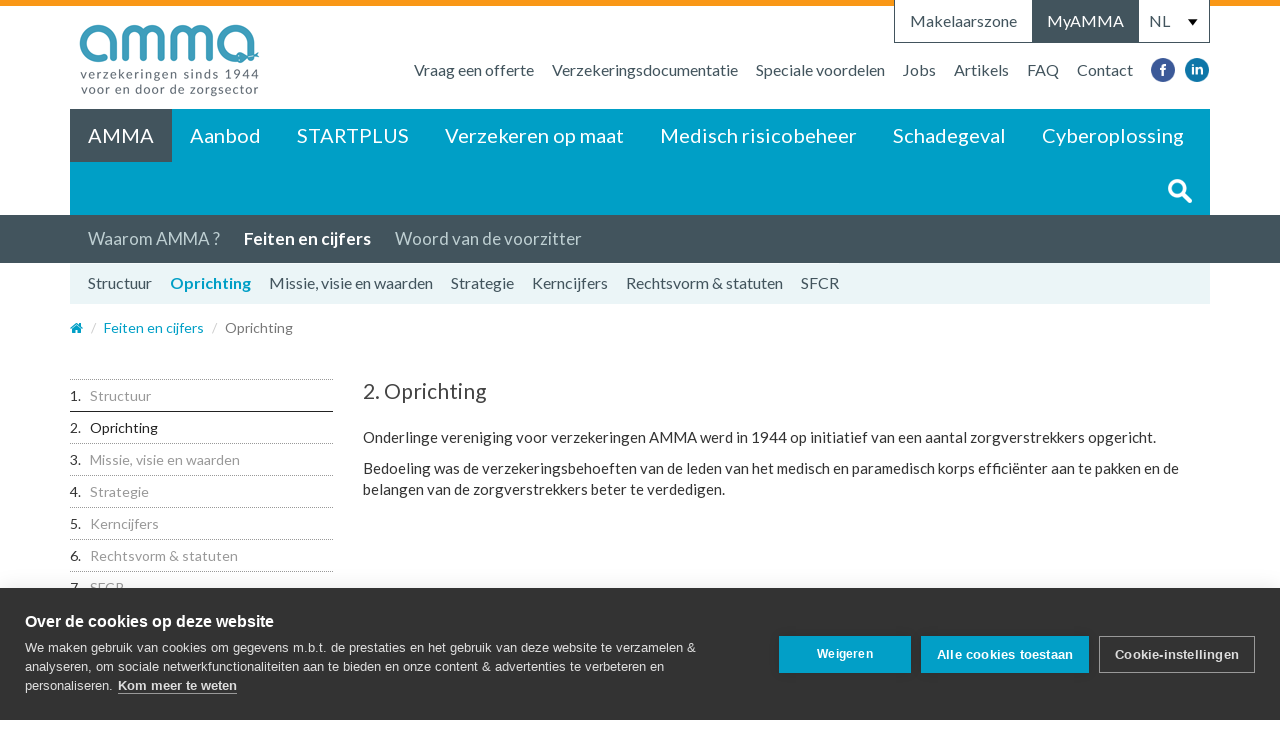

--- FILE ---
content_type: text/html;charset=UTF-8
request_url: https://www.amma.be/nl/feiten-en-cijfers/oprichting/
body_size: 6346
content:



























<!DOCTYPE html>
<html lang="nl">
<head>
    <script src="https://www.google.com/recaptcha/enterprise.js?render=6Lemz1crAAAAAFriDt7eRFQVREqvrgBYgI0F6tzT"></script>
    <!-- Google Tag Manager -->
    <script>
            (function(w,d,s,l,i){w[l]=w[l]||[];w[l].push({'gtm.start':
            new Date().getTime(),event:'gtm.js'});var f=d.getElementsByTagName(s)[0],
            j=d.createElement(s),dl=l!='dataLayer'?'&l='+l:'';j.async=true;j.src=
            'https://www.googletagmanager.com/gtm.js?id='+i+dl;f.parentNode.insertBefore(j,f);
            })(window,document,'script','dataLayer','GTM-PG86M9J');
    </script>
    <!-- End Google Tag Manager -->

    

























<meta charset="utf-8">
<meta http-equiv="X-UA-Compatible" content="IE=edge">
<meta name="apple-mobile-web-app-capable" content="yes"/>
<meta name="viewport" content="width=device-width, initial-scale=1.0, maximum-scale=1.0, user-scalable=no"/>
<meta name="apple-mobile-web-app-status-bar-style" content="black"/>
<meta name="referrer" content="no-referrer">





































    
    

    
        
        
            
        


        
            
            
                
                    
                        <title>Wist u dat ? - AMMA Verzekeringen</title>
                    
                    
                    
                
            
        

    
    
    

    
    
    
    
    
    
    
    
    
    
    
    
    

    
    
    
    
    
    
    
    
    



    
    
        
        
            
        


        
            
            
                
                    
                    
                        <meta name="description" content="&lt;p&gt;&amp;hellip; AMMA sinds 1993 elk boekjaar afsluit met een positief saldo&lt;br /&gt;
&amp;hellip; het aantal soci&amp;euml;tarissen verdrievoudigd is de afgelopen 11 jaar, tot ruim 40.000&lt;br /&gt;
&amp;hellip; het aantal contracten eveneens verdrievoudigde tot 60.000 de afgelopen 10 jaar&lt;br /&gt;
&amp;hellip; er 4 maal meer starters voor AMMA kiezen dan 11 jaar geleden&lt;/p&gt;

&lt;p&gt;Daarom bent u bij AMMA steeds goed verzekerd!&lt;/p&gt;
"/>
                    
                    
                
            
        


    

    
    
    
    
    

    
    
    
    
    
    
    
    
    
    
    
    
    
    
    
    
    
    


    
    
        
    




<link rel="shortcut icon" href="/images/favicon.ico">
<link href='//fonts.googleapis.com/css?family=Lato:300,400,700' rel='stylesheet' type='text/css'>
<link rel="stylesheet" href="https://unpkg.com/leaflet@1.9.3/dist/leaflet.css"
      integrity="sha256-kLaT2GOSpHechhsozzB+flnD+zUyjE2LlfWPgU04xyI="
      crossorigin=""/>
<link rel="stylesheet" href="https://unpkg.com/leaflet.markercluster@1.3.0/dist/MarkerCluster.css"/>
<link rel="stylesheet" href="https://unpkg.com/leaflet.markercluster@1.3.0/dist/MarkerCluster.Default.css"/>


<link href="/css/all_202512151313.css" rel="stylesheet" type="text/css"/>

<!--[if lt IE 9]>
<link href="/css/ltie9_202512151313.css" rel="stylesheet" type="text/css"/>

<![endif]-->
<link rel="stylesheet" href="/css/font-awesome.min.css">
<script type="text/javascript" src="/js/jquery-1.12.4.min.js"></script>
<script src="https://unpkg.com/leaflet@1.9.3/dist/leaflet.js"
        integrity="sha256-WBkoXOwTeyKclOHuWtc+i2uENFpDZ9YPdf5Hf+D7ewM="
        crossorigin=""></script>
<script src="https://unpkg.com/leaflet.markercluster@1.3.0/dist/leaflet.markercluster.js"></script>

<script>
    (function() {
        const redirectPaths = ['/myamma', '/mvc/registratie.jsp', '/mvc/myammalogin.jsp'];
        const currentPath = window.location.pathname;
        const key = 'lang';
        var serverLang = 'nl';
        var storedLang = localStorage.getItem(key);

        function getUrlParameter(name) {
            name = name.replace(/[$$]/, '\\[').replace(/[$$]/, '\\]');
            var regex = new RegExp('[\\?&]' + name + '=([^&#]*)');
            var results = regex.exec(location.search);
            return results === null ? '' : decodeURIComponent(results[1].replace(/\+/g, ' '));
        }

        var urlLang = getUrlParameter('lang');

        // Check if current path matches redirect rules
        const isRedirectPath = redirectPaths.some(path => {
            if (path === '/myamma') {
                // Only redirect if path starts with "/myamma;" (has jsessionid)
                return currentPath.startsWith('/myamma;');
            } else {
                // For other paths, check if current path starts with the redirect path
                return currentPath.startsWith(path);
            }
        });

        if (isRedirectPath) {
            if (storedLang) {
                if ((urlLang && urlLang !== storedLang) || !urlLang) {
                    // Remove jsessionid and update lang parameter
                    const newUrl = new URL(window.location.href);
                    newUrl.pathname = newUrl.pathname.replace(/;jsessionid=[^;?]*/i, '');
                    newUrl.searchParams.set('lang', storedLang);
                    window.location.href = newUrl.toString();
                }
            } else if (urlLang) {
                localStorage.setItem(key, urlLang);
            }
        } else {
            if (serverLang && (!storedLang || storedLang !== serverLang)) {
                localStorage.setItem(key, serverLang);
                console.log('localStorage updated:', key, serverLang);
            }
        }
    })();
</script>
</head>


<body class="bg-black">

    <!-- Google Tag Manager (noscript) -->
    <noscript><iframe src="https://www.googletagmanager.com/ns.html?id=GTM-PG86M9J"
    height="0" width="0" style="display:none;visibility:hidden"></iframe></noscript>
    <!-- End Google Tag Manager (noscript) -->

<div class="page-wrapper row-offcanvas row-offcanvas-right">
    


























<script>

    jQuery(document).ready(function() {
        jQuery('li.search').superfish({
            delay: 0,
            speed: 'fast'
        });
        $('.sf-js-enabled').on('mouseenter mouseout', function(e) {
            e.stopPropagation();
        });
        $('.sf-js-enabled').on('click', function (e) {
            if(e.target.id == "term" || e.target.id == "searchbtn-form"){
                return;
            }else{
                $("li.search ul").toggle(!$("li.search ul").is(':visible'));
                $(this).removeClass( "sfHover" );
            }
        });
    });
</script>

<div id="header" class="container">
    <div class="row">
        <button type="button" class="btn visible-xs visible-sm pull-right" data-toggle="offcanvas">
            <span class="sr-only">Toggle navigation</span>
            <img src="/images/menu-toggle.png" />
        </button>

        <div class="visible-xs visible-sm sidebar-offcanvas" id="sidebar">
            <div class="navmenu navmenu-default navmenu-fixed-left">
                <ul class="nav navmenu-nav navmenu-main">
                    
                        










































<li class="current" >

    
        <a href="/nl/waarom-amma/"  class="dropdown-toggle" data-toggle="dropdown" title="AMMA">AMMA&nbsp;<b class="caret"></b></a>
        <ul class="dropdown-menu navmenu-nav">
            
            
                
                
                <li > <a href="/nl/waarom-amma/" title="Waarom AMMA ?">Waarom AMMA ?</a></li>
            
                
                
                <li class='current'> <a href="/nl/feiten-en-cijfers/" title="Feiten en cijfers">Feiten en cijfers</a></li>
            
                
                
                <li > <a href="/nl/woord-van-de-voorzitter/" title="Woord van de voorzitter">Woord van de voorzitter</a></li>
            
        </ul>
    
    

</li>

                    
                        










































<li  >

    
        <a href="/nl/watverzekeren/"  class="dropdown-toggle" data-toggle="dropdown" title="Aanbod">Aanbod&nbsp;<b class="caret"></b></a>
        <ul class="dropdown-menu navmenu-nav">
            
            
                
                
                <li > <a href="/nl/watverzekeren/" title="Wat verzekeren">Wat verzekeren</a></li>
            
                
                
                <li > <a href="/nl/amma-producten/" title="AMMA Producten">AMMA Producten</a></li>
            
                
                
                <li > <a href="/nl/amma-pakketten/" title="AMMA Pakketten">AMMA Pakketten</a></li>
            
                
                
                <li > <a href="/nl/voordelen-voor-starters/" title="Voordelen voor starters">Voordelen voor starters</a></li>
            
                
                
                <li > <a href="/nl/nuttige-links/" title="Nuttige links">Nuttige links</a></li>
            
        </ul>
    
    

</li>

                    
                        










































<li  >

    
        <a href="/nl/startplus/"  class="dropdown-toggle" data-toggle="dropdown" title="STARTPLUS">STARTPLUS&nbsp;<b class="caret"></b></a>
        <ul class="dropdown-menu navmenu-nav">
            
            
                
                
                <li > <a href="/nl/startplus/" title="STARTPLUS">STARTPLUS</a></li>
            
                
                
                <li > <a href="/nl/mijn-simulator-ba-beroep-startplus/" title="Mijn Simulator BA Beroep STARTPLUS">Mijn Simulator BA Beroep STARTPLUS</a></li>
            
        </ul>
    
    

</li>

                    
                        










































<li  >

    
        <a href="/nl/een-pakket-op-uw-maat/"  class="dropdown-toggle" data-toggle="dropdown" title="Verzekeren op maat">Verzekeren op maat&nbsp;<b class="caret"></b></a>
        <ul class="dropdown-menu navmenu-nav">
            
            
                
                
                <li > <a href="/nl/een-pakket-op-uw-maat/" title="Een pakket op uw maat">Een pakket op uw maat</a></li>
            
        </ul>
    
    

</li>

                    
                        










































<li  >

    
        <a href="/nl/medischrisicobeheer/"  class="dropdown-toggle" data-toggle="dropdown" title="Medisch risicobeheer">Medisch risicobeheer&nbsp;<b class="caret"></b></a>
        <ul class="dropdown-menu navmenu-nav">
            
            
                
                
                <li > <a href="/nl/medischrisicobeheer/" title="Medisch risicobeheer">Medisch risicobeheer</a></li>
            
        </ul>
    
    

</li>

                    
                        










































<li  >

    
        <a href="/nl/schadegeval/"  class="dropdown-toggle" data-toggle="dropdown" title="Schadegeval">Schadegeval&nbsp;<b class="caret"></b></a>
        <ul class="dropdown-menu navmenu-nav">
            
            
                
                
                <li > <a href="/nl/schadegeval/" title="Schadegeval">Schadegeval</a></li>
            
        </ul>
    
    

</li>

                    
                        










































<li  >

    
        <a href="/nl/cyberoplossing/"  class="dropdown-toggle" data-toggle="dropdown" title="Cyberoplossing">Cyberoplossing&nbsp;<b class="caret"></b></a>
        <ul class="dropdown-menu navmenu-nav">
            
            
                
                
                <li > <a href="/nl/cyberoplossing/" title="Cyberoplossing">Cyberoplossing</a></li>
            
                
                
                <li > <a href="/nl/partnerschap/" title="Partnerschap">Partnerschap</a></li>
            
        </ul>
    
    

</li>

                    
                </ul>
                <ul class="nav navmenu-nav">
                    
                        
                            
                            
                                <li><a href="/nl/my-amma/" title="Vraag een offerte">Vraag een offerte</a></li>
                            
                        
                    
                        
                            
                            
                                <li><a href="/nl/verzekeringsdocumentatie/" title="Verzekeringsdocumentatie">Verzekeringsdocumentatie</a></li>
                            
                        
                    
                        
                            
                            
                                <li><a href="/nl/specialevoordelen/" title="Speciale voordelen">Speciale voordelen</a></li>
                            
                        
                    
                        
                            
                            
                                <li><a href="/nl/jobs/" title="Jobs">Jobs</a></li>
                            
                        
                    
                        
                            
                            
                                <li><a href="/nl/artikels/" title="Artikels">Artikels</a></li>
                            
                        
                    
                        
                            
                            
                                <li><a href="/nl/faq/" title="FAQ">FAQ</a></li>
                            
                        
                    
                        
                            
                                <li ><a href="/nl/adviseurs/" title="Contact">Contact</a></li>
                            
                            
                        
                    
                    <li class="social-li"><a href="https://www.facebook.com/Amma-assurances-Amma-verzekeringen-1656143091355650/" target="_blank"><img src="/images/facebook.png" alt="facebook"></a></li>

                    <li class="social-li"><a href="https://www.linkedin.com/company/amma/" target="_blank"><img src="/images/linkedin.png" alt="linkedin"></a></li>
                </ul>
                <ul class="nav navmenu-nav">
                    <li>
                        
                        
                            
                            
                                <a href="/nl/login/makelaar">Makelaarszone</a>
                            
                        
                       </li>
                    
                        
                        
                            <li><a href="/nl/my-amma/">MyAMMA</a></li>
                        
                    

                </ul>
                <ul class="nav navmenu-nav taalswitch-mobiel">
                    <li class="border-right"><a href="/nl/feiten-en-cijfers/oprichting/" > NL</a></li>
                    <li><a href="/fr/faits-et-chiffres-cles/fondation/">FR</a></li>
                </ul>
            </div>

        </div><!--/.sidebar-offcanvas-->

        <div id="logo" class="col-sm-3 col-xs-8">
            <a href="/nl/" title="Amma Verzekeringen" >
                <img src="/images/2021-logo-nl-HD-sm2.png" alt="" width="200" style="margin-top: 15px; margin-bottom: 9px" />
            </a>
        </div>
        <div id="myamma" class="hidden-xs">
            <ul class="nav-3">
                <li>
                    
                    
                        
                        
                            <a href="/nl/login/makelaar">Makelaarszone</a>
                        
                    
                </li>
                
                    <li class="myamma"><a href="/nl/my-amma/">MyAMMA</a></li>
                
                
                    
                        
                    
                    
                        
                    
                

                <li class="taal">
                    <select class="language">
                        <option value="/nl/feiten-en-cijfers/oprichting/" selected="selected">NL</option>
                        <option value="/fr/faits-et-chiffres-cles/fondation/" >FR</option>
                    </select>
                </li>
            </ul>

            <ul class="nav-2 hidden-xs">
                
                    
                        
                        
                                <li ><a href="/nl/my-amma/" title="Vraag een offerte">Vraag een offerte</a></li>
                        
                    
                
                    
                        
                        
                                <li ><a href="/nl/verzekeringsdocumentatie/" title="Verzekeringsdocumentatie">Verzekeringsdocumentatie</a></li>
                        
                    
                
                    
                        
                        
                                <li ><a href="/nl/specialevoordelen/" title="Speciale voordelen">Speciale voordelen</a></li>
                        
                    
                
                    
                        
                        
                                <li ><a href="/nl/jobs/" title="Jobs">Jobs</a></li>
                        
                    
                
                    
                        
                        
                                <li ><a href="/nl/artikels/" title="Artikels">Artikels</a></li>
                        
                    
                
                    
                        
                        
                                <li ><a href="/nl/faq/" title="FAQ">FAQ</a></li>
                        
                    
                
                    
                        
                                <li ><a href="/nl/adviseurs/" title="Contact">Contact</a></li>
                        
                        
                    
                
                <li class="social-li"><a href="https://www.facebook.com/Amma-assurances-Amma-verzekeringen-1656143091355650/" target="_blank"><img src="/images/facebook.png" alt="facebook"></a></li>

                <li class="social-li"><a href="https://www.linkedin.com/company/amma/" target="_blank"><img src="/images/linkedin.png" alt="linkedin"></a></li>
            </ul>

        </div>
    </div>
    <div class="row">
        <div class="col-sm-12">
            <div id="navbar-main" class="clearfix hidden-xs" role="navigation">
                <ul class="sf-menu sf-navbar nav-1">
                    
                        










































<li class="current" >


    
        
            <a href="/nl/waarom-amma/"
               title="AMMA">AMMA</a>
            <ul id="1">
                
                
                    
                    
                    <li >
                        
                            

                            
                                <a href="/nl/waarom-amma/"
                                   title="Waarom AMMA ?">Waarom AMMA ?</a>
                                
                                    
                                    
                                        
                                            
                                                
                                            
                                        
                                    
                                

                            
                        
                    </li>
                
                    
                    
                    <li class="current">
                        
                            
                                
                                   
                                <a href="/nl/feiten-en-cijfers/"
                                   title="Feiten en cijfers">Feiten en cijfers</a>
                                

                                
                                
                                    <ul id="2">

                                            
                                            
                                            
                                            <li > <a href="/nl/feiten-en-cijfers/structuur/" title="Structuur ">Structuur </a> </li>

                                            
                                            
                                            
                                            <li class="current"> <a href="/nl/feiten-en-cijfers/oprichting/" title="Oprichting">Oprichting</a> </li>

                                            
                                            
                                            
                                            <li > <a href="/nl/feiten-en-cijfers/missie-visie-en-waarden/" title="Missie, visie en waarden">Missie, visie en waarden</a> </li>

                                            
                                            
                                            
                                            <li > <a href="/nl/feiten-en-cijfers/strategie/" title="Strategie">Strategie</a> </li>

                                            
                                            
                                            
                                            <li > <a href="/nl/feiten-en-cijfers/kerncijfers/" title="Kerncijfers">Kerncijfers</a> </li>

                                            
                                            
                                            
                                            <li > <a href="/nl/feiten-en-cijfers/rechtsvorm-statuten/" title="Rechtsvorm &amp; statuten">Rechtsvorm &amp; statuten</a> </li>

                                            
                                            
                                            
                                            <li > <a href="/nl/feiten-en-cijfers/sfcr/" title="SFCR">SFCR</a> </li>

                                            
                                    </ul>
                                
                            

                            
                        
                    </li>
                
                    
                    
                    <li >
                        
                            

                            
                                <a href="/nl/woord-van-de-voorzitter/"
                                   title="Woord van de voorzitter">Woord van de voorzitter</a>
                                
                                    
                                    
                                        
                                            
                                                
                                            
                                        
                                    
                                

                            
                        
                    </li>
                
            </ul>
        

        
    
</li>

                    
                        










































<li  >


    
        
            <a href="/nl/watverzekeren/"
               title="Aanbod">Aanbod</a>
            <ul id="1">
                
                
                    
                    
                    <li >
                        
                            

                            
                                <a href="/nl/watverzekeren/"
                                   title="Wat verzekeren">Wat verzekeren</a>
                                
                                    
                                    
                                        
                                            
                                                
                                            
                                        
                                    
                                

                            
                        
                    </li>
                
                    
                    
                    <li >
                        
                            

                            
                                <a href="/nl/amma-producten/"
                                   title="AMMA Producten">AMMA Producten</a>
                                
                                    
                                    
                                        
                                            
                                                
                                            
                                        
                                    
                                

                            
                        
                    </li>
                
                    
                    
                    <li >
                        
                            

                            
                                <a href="/nl/amma-pakketten/"
                                   title="AMMA Pakketten">AMMA Pakketten</a>
                                
                                    
                                        <ul>
                                            
                                                
                                                <li ><a href="/nl/rizivpakket/">Riziv-pakket</a></li>
                                            
                                        </ul>
                                    
                                    
                                        
                                            
                                                
                                            
                                        
                                    
                                

                            
                        
                    </li>
                
                    
                    
                    <li >
                        
                            

                            
                                <a href="/nl/voordelen-voor-starters/"
                                   title="Voordelen voor starters">Voordelen voor starters</a>
                                
                                    
                                    
                                        
                                            
                                                
                                            
                                        
                                    
                                

                            
                        
                    </li>
                
                    
                    
                    <li >
                        
                            

                            
                                <a href="/nl/nuttige-links/"
                                   title="Nuttige links">Nuttige links</a>
                                
                                    
                                    
                                        
                                            
                                                
                                            
                                        
                                    
                                

                            
                        
                    </li>
                
            </ul>
        

        
    
</li>

                    
                        










































<li  >


    
        
            <a href="/nl/startplus/"
               title="STARTPLUS">STARTPLUS</a>
            <ul id="1">
                
                
                    
                    
                    <li >
                        
                            

                            
                                <a href="/nl/startplus/"
                                   title="STARTPLUS">STARTPLUS</a>
                                
                                    
                                    
                                        
                                            
                                                
                                            
                                        
                                    
                                

                            
                        
                    </li>
                
                    
                    
                    <li >
                        
                            

                            
                                <a href="/nl/mijn-simulator-ba-beroep-startplus/"
                                   title="Mijn Simulator BA Beroep STARTPLUS">Mijn Simulator BA Beroep STARTPLUS</a>
                                
                                    
                                    
                                        
                                            
                                                
                                            
                                        
                                    
                                

                            
                        
                    </li>
                
            </ul>
        

        
    
</li>

                    
                        










































<li  >


    
        
            <a href="/nl/een-pakket-op-uw-maat/"
               title="Verzekeren op maat">Verzekeren op maat</a>
            <ul id="1">
                
                
                    
                    
                    <li >
                        
                            

                            
                                <a href="/nl/een-pakket-op-uw-maat/"
                                   title="Een pakket op uw maat">Een pakket op uw maat</a>
                                
                                    
                                    
                                        
                                            
                                                
                                            
                                        
                                    
                                

                            
                        
                    </li>
                
            </ul>
        

        
    
</li>

                    
                        










































<li  >


    
        
            <a href="/nl/medischrisicobeheer/"
               title="Medisch risicobeheer">Medisch risicobeheer</a>
            <ul id="1">
                
                
                    
                    
                    <li >
                        
                            

                            
                                <a href="/nl/medischrisicobeheer/"
                                   title="Medisch risicobeheer">Medisch risicobeheer</a>
                                
                                    
                                    
                                        
                                            
                                                
                                            
                                        
                                    
                                

                            
                        
                    </li>
                
            </ul>
        

        
    
</li>

                    
                        










































<li  >


    
        
            <a href="/nl/schadegeval/"
               title="Schadegeval">Schadegeval</a>
            <ul id="1">
                
                
                    
                    
                    <li >
                        
                            

                            
                                <a href="/nl/schadegeval/"
                                   title="Schadegeval">Schadegeval</a>
                                
                                    
                                    
                                        
                                            
                                                
                                            
                                        
                                    
                                

                            
                        
                    </li>
                
            </ul>
        

        
    
</li>

                    
                        










































<li  >


    
        
            <a href="/nl/cyberoplossing/"
               title="Cyberoplossing">Cyberoplossing</a>
            <ul id="1">
                
                
                    
                    
                    <li >
                        
                            

                            
                                <a href="/nl/cyberoplossing/"
                                   title="Cyberoplossing">Cyberoplossing</a>
                                
                                    
                                    
                                        
                                            
                                                
                                            
                                        
                                    
                                

                            
                        
                    </li>
                
                    
                    
                    <li >
                        
                            

                            
                                <a href="/nl/partnerschap/"
                                   title="Partnerschap">Partnerschap</a>
                                
                                    
                                    
                                        
                                            
                                                
                                            
                                        
                                    
                                

                            
                        
                    </li>
                
            </ul>
        

        
    
</li>

                    

                    <li class="search">
                        <a href="#"><img src="/images/icon-search.png" /></a>
                        <ul>
                            <li>
                                <form class="form-inline" action="/mvc/zoek.jsp" role="form">
                                    <div class="form-group">
                                        <input class="form-control" name="term" id="term"     type="text">
                                    </div>
                                    <button id="searchbtn-form" type="submit" class="btn btn-default">Zoeken</button>
                                </form>
                            </li>
                        </ul>
                    </li>
                </ul>
            </div>
        </div>
    </div>
</div>

<div id="darkmenu" class="hidden-xs level1"></div>


    





























    





    
    
        <div id="main" class="achterliggende container contactsitemappage">
            
        </div>



































    


    
    
        
        <div id="breadcrumbs" class="grijs      childpage   ">
                
            <div class="container">
                <div class="row">
                    <div class="col-md-12 col-sm-12 col-xs-12">
                        <ol class="breadcrumb">
                                <li itemscope="" itemtype="http://data-vocabulary.org/Breadcrumb"><a itemprop="url"
                                                                                                     href="/nl/"><span
                                        itemprop="title"><i class="fa fa-home"></i></span></a></li>
                            






































    
        
            
            
            
            
                
                    
                    
                
                
                    
                    

                
                
                    
                    
                
                
                    
                    

                
            
        
        
        
        
        
        
        
            
            

        
    
    

    
    


    

    
    


    
        
            
            
            
            
                
                    
                    
                
                
                    
                    

                
                
                    
                    
                
                
                    
                    

                
            
        
        
        
        
        
        
        
            
            

        
    
    

    
    


    

    
    


    
        
            
            
            
            
                
                    
                    
                
                
                    
                    

                
                
                    
                    
                
                
                    
                    

                
            
        
        
        
        
        
        
        
            
            

        
    
    

    
    


    

    
    
        
                                
                            
    


    
        
            
            
            
            
                
                    
                    
                
                
                    
                    

                
                
                    
                    
                
                
                    
                    

                
            
        
        
        
            
                
                    
                    
                
                
            

        
        
        
        
        
    
    

    
    
        
    


    

    
    
        
                                <li itemscope="" itemtype="http://data-vocabulary.org/Breadcrumb"><a itemprop="url" href="/nl/feiten-en-cijfers/"
                                                                                 title="Feiten en cijfers"><span
                    itemprop="title">Feiten en cijfers</span></a></li>
                            
    


    
        
            
            
            
            
                
                    
                    
                
                
                    
                    

                
                
                    
                    
                
                
                    
                    

                
            
        
        
        
        
            
            
        
        
        
        
    
    

    
    
        
    


    
    
    

    
    
        
                                <li class="active">Oprichting</li>
                            
    




                        </ol>
                    </div>
                </div>
            </div>
        </div>
    


<div data-indexluc>


<div style="width:0;height:0;"><a id="content">&nbsp;</a></div>
<div id="main" class="achterliggende container ">
    
        
            <div class="row">
                <div class="col-md-3 col-sm-3 col-xs-12">
                    <ol id="colnav">
                        
                            
                            
                                
                            
                            
                                
                                
                                    
                                
                            
                            <li id="1" ><a href="/nl/feiten-en-cijfers/structuur/">Structuur </a></li>
                        
                            
                            
                                
                            
                            
                                
                                
                                    
                                
                            
                            <li id="2" class="active"><a href="/nl/feiten-en-cijfers/oprichting/">Oprichting</a></li>
                        
                            
                            
                                
                            
                            
                                
                                
                                    
                                
                            
                            <li id="3" ><a href="/nl/feiten-en-cijfers/missie-visie-en-waarden/">Missie, visie en waarden</a></li>
                        
                            
                            
                                
                            
                            
                                
                                
                                    
                                
                            
                            <li id="4" ><a href="/nl/feiten-en-cijfers/strategie/">Strategie</a></li>
                        
                            
                            
                                
                            
                            
                                
                                
                                    
                                
                            
                            <li id="5" ><a href="/nl/feiten-en-cijfers/kerncijfers/">Kerncijfers</a></li>
                        
                            
                            
                                
                            
                            
                                
                                
                                    
                                
                            
                            <li id="6" ><a href="/nl/feiten-en-cijfers/rechtsvorm-statuten/">Rechtsvorm &amp; statuten</a></li>
                        
                            
                            
                                
                            
                            
                                
                                
                                    
                                
                            
                            <li id="7" ><a href="/nl/feiten-en-cijfers/sfcr/">SFCR</a></li>
                        
                    </ol>
                </div>
                <div id="maincontent" class="col-md-9 col-sm-9 col-xs-12 pakketcontent">
                    

                        
                        
                            
                        

                      
                    

                        
                        
                            
                        

                      
                          <div>
                              <h2 data-indexluc-title class="toptitel">2.&nbsp;Oprichting</h2>
                              <span style="display:none;" data-indexluc-cat>oth</span>
                              <div data-indexluc-result>
                                      













<p>Onderlinge vereniging voor verzekeringen AMMA werd in 1944 op initiatief van een aantal zorgverstrekkers opgericht.</p>

<p>Bedoeling was de verzekeringsbehoeften van de leden van het medisch en paramedisch korps efficiënter aan te pakken en de belangen van de zorgverstrekkers beter te verdedigen.</p>


                              </div>
                          </div>
                      
                    

                        
                        
                            
                        

                      
                    

                        
                        
                            
                        

                      
                    

                        
                        
                            
                        

                      
                    

                        
                        
                            
                        

                      
                    

                        
                        
                            
                        

                      
                    
                </div>
            </div>
        
        
    

</div>

</div>





























<div id="shortcuts">
    <div class="container">
        <div class="row">
            
                <div class="vragen col-sm-3 col-xs-12 text-center addmargin-xs" style="background:  url('/image_cache/A0/148/1shortcuts-icon-vragen-cb4559f37a3a7303bae71f1e19cc04fb-icon-default.png') no-repeat top center">
                    <h4>Vragen over producten</h4>
                    













<p><span class="tel">02/209 02 00 </span><a href="/nl/bel-me-terug/" rel="nofollow">Of laat u opbellen ›</a></p>


                </div>
            
                <div class="vragen col-sm-3 col-xs-12 text-center addmargin-xs" style="background:  url('/image_cache/A0/149/2shortcuts-icon-offerte-cb4559f37a3a7303bae71f1e19cc04fb-icon-default.png') no-repeat top center">
                    <h4>Gratis offerte aanvragen</h4>
                    













<p>Vraag gratis en vrijblijvend prijsinformatie.</p>

<p><a href="/nl/my-amma/" rel="nofollow">Vraag een offerte ›</a></p>


                </div>
            
                <div class="vragen col-sm-3 col-xs-12 text-center addmargin-xs" style="background:  url('/image_cache/A0/150/3shortcuts-icon-contract-cb4559f37a3a7303bae71f1e19cc04fb-icon-default.png') no-repeat top center">
                    <h4>Contract afsluiten</h4>
                    













<p>Kies voor een duidelijk aanbod op maat aan scherpe prijzen.</p>

<p><a href="/nl/my-amma/" rel="nofollow">Word nu sociëtaris ›</a></p>


                </div>
            
                <div class="vragen col-sm-3 col-xs-12 text-center addmargin-xs" style="background:  url('/image_cache/A0/151/4shortcuts-icon-schadegeval-cb4559f37a3a7303bae71f1e19cc04fb-icon-default.png') no-repeat top center">
                    <h4>Schadegeval melden of een vraag over een klacht</h4>
                    













<p><span class="tel">02/209 02 07</span></p>


                </div>
            

            
                
                
                
            
            

            
                
                
            
            
                
                
            
            
                
                
            
        </div>
    </div>
</div>

    



























<div id="footer">
    <div class="container">
        <div class="row">
            
                
                    









































<div class="col-sm-2 col-xs-12 text-left extra-footer-styling">

    
        <h4><a href="/nl/waarom-amma/"
               title="Over Amma">Over Amma</a></h4>
        <ul>
            
            
                
                
                <li ><a href="/nl/waarom-amma/" title="Waarom AMMA ?">Waarom AMMA ?</a></li>

            
                
                
                <li ><a href="/nl/feiten-en-cijfers/" title="Feiten en cijfers">Feiten en cijfers</a></li>

            
                
                
                <li ><a href="/nl/woord-van-de-voorzitter/" title="Woord van de voorzitter">Woord van de voorzitter</a></li>

            
        </ul>
    

    

</div>

                
            
                
                    









































<div class="col-sm-2 col-xs-12 text-left extra-footer-styling">

    
        <h4><a href="/nl/watverzekeren/"
               title="Aanbod">Aanbod</a></h4>
        <ul>
            
            
                
                
                <li ><a href="/nl/watverzekeren/" title="Wat verzekeren">Wat verzekeren</a></li>

            
                
                
                <li ><a href="/nl/amma-producten/" title="AMMA Producten">AMMA Producten</a></li>

            
                
                
                <li ><a href="/nl/amma-pakketten/" title="AMMA Pakketten">AMMA Pakketten</a></li>

            
                
                
                <li ><a href="/nl/voordelen-voor-starters/" title="Voordelen voor starters">Voordelen voor starters</a></li>

            
        </ul>
    

    

</div>

                
            

            <div class="footer-divider"></div>
            <div class="col-sm-2 col-xs-12 text-left extra-footer-styling">
                <h4>
                    

                        <a href="/myamma/" title="">MyAMMA
                        </a>
                    
                </h4>
                <ul>

                    <li><a href="/mvc/registratie.jsp" title="">Registreren</a></li>
                    <li><a href="/mvc/wachtwoordvergeten.jsp" title="">Wachtwoord vergeten?</a></li>
                

                </ul>

            </div>

            
                
                    









































<div class="col-sm-3 col-xs-12 text-left extra-footer-styling">

    
        <h4><a href="/nl/charter-prive-leven/"
               title="Privé Leven &amp; Wettelijke info">Privé Leven &amp; Wettelijke info</a></h4>
        <ul>
            
            
                
                
                <li ><a href="/nl/charter-prive-leven/" title="Charter Privé Leven">Charter Privé Leven</a></li>

            
                
                
                <li ><a href="/nl/disclaimer-intellectuele-eigendom/" title="Disclaimer &amp; Intellectuele Eigendom">Disclaimer &amp; Intellectuele Eigendom</a></li>

            
                
                
                <li ><a href="/nl/wettelijke-info/" title="Wettelijke info">Wettelijke info</a></li>

            
                
                
                <li ><a href="/nl/klachtenbeheer/" title="Klachtenbeheer">Klachtenbeheer</a></li>

            
                
                
                <li ><a href="/nl/cookie-policy/" title="Cookie Policy">Cookie Policy</a></li>

            
        </ul>
    

    

</div>

                
            

            <div class="adres col-sm-3 col-xs-12 text-right extra-footer-styling">
                <img src="/images/footer-amma-bullet.png" alt="AMMA logo"/>
                <p>AMMA Verzekeringen<br />Regentschapsstraat, 52-1000 Brussel</p>
                <p><a href="/nl/adviseurs/" title="">Contacteer AMMA</a></p>
                <div class="social">
                    <a href="https://www.facebook.com/Amma-assurances-Amma-verzekeringen-1656143091355650/" target="_blank"><img src="/images/facebook.png" alt="facebook"></a>
                    
                    <a href="https://www.linkedin.com/company/amma/" target="_blank"><img src="/images/linkedin.png" alt="linkedin"></a>
                </div>
            </div>

        </div>
    </div>
</div>
    



























<script type="text/javascript" src="/js/all_202512151313.js"></script>

<!--[if lt IE 9]>
<script type="text/javascript" src="/js/ltie9_202512151313.js"></script>

<![endif]-->
<script src="/js/validation-language/nl_BE.js"></script>
<script src="/js/i18n/defaults-nl_BE.min.js"></script>










</div>


<script type="text/javascript" src="/js/useformbuilder.min_202512151313.js"></script>

</body>
</html>


--- FILE ---
content_type: text/html; charset=utf-8
request_url: https://www.google.com/recaptcha/enterprise/anchor?ar=1&k=6Lemz1crAAAAAFriDt7eRFQVREqvrgBYgI0F6tzT&co=aHR0cHM6Ly93d3cuYW1tYS5iZTo0NDM.&hl=en&v=7gg7H51Q-naNfhmCP3_R47ho&size=invisible&anchor-ms=20000&execute-ms=30000&cb=6ndghn1bozi2
body_size: 48932
content:
<!DOCTYPE HTML><html dir="ltr" lang="en"><head><meta http-equiv="Content-Type" content="text/html; charset=UTF-8">
<meta http-equiv="X-UA-Compatible" content="IE=edge">
<title>reCAPTCHA</title>
<style type="text/css">
/* cyrillic-ext */
@font-face {
  font-family: 'Roboto';
  font-style: normal;
  font-weight: 400;
  font-stretch: 100%;
  src: url(//fonts.gstatic.com/s/roboto/v48/KFO7CnqEu92Fr1ME7kSn66aGLdTylUAMa3GUBHMdazTgWw.woff2) format('woff2');
  unicode-range: U+0460-052F, U+1C80-1C8A, U+20B4, U+2DE0-2DFF, U+A640-A69F, U+FE2E-FE2F;
}
/* cyrillic */
@font-face {
  font-family: 'Roboto';
  font-style: normal;
  font-weight: 400;
  font-stretch: 100%;
  src: url(//fonts.gstatic.com/s/roboto/v48/KFO7CnqEu92Fr1ME7kSn66aGLdTylUAMa3iUBHMdazTgWw.woff2) format('woff2');
  unicode-range: U+0301, U+0400-045F, U+0490-0491, U+04B0-04B1, U+2116;
}
/* greek-ext */
@font-face {
  font-family: 'Roboto';
  font-style: normal;
  font-weight: 400;
  font-stretch: 100%;
  src: url(//fonts.gstatic.com/s/roboto/v48/KFO7CnqEu92Fr1ME7kSn66aGLdTylUAMa3CUBHMdazTgWw.woff2) format('woff2');
  unicode-range: U+1F00-1FFF;
}
/* greek */
@font-face {
  font-family: 'Roboto';
  font-style: normal;
  font-weight: 400;
  font-stretch: 100%;
  src: url(//fonts.gstatic.com/s/roboto/v48/KFO7CnqEu92Fr1ME7kSn66aGLdTylUAMa3-UBHMdazTgWw.woff2) format('woff2');
  unicode-range: U+0370-0377, U+037A-037F, U+0384-038A, U+038C, U+038E-03A1, U+03A3-03FF;
}
/* math */
@font-face {
  font-family: 'Roboto';
  font-style: normal;
  font-weight: 400;
  font-stretch: 100%;
  src: url(//fonts.gstatic.com/s/roboto/v48/KFO7CnqEu92Fr1ME7kSn66aGLdTylUAMawCUBHMdazTgWw.woff2) format('woff2');
  unicode-range: U+0302-0303, U+0305, U+0307-0308, U+0310, U+0312, U+0315, U+031A, U+0326-0327, U+032C, U+032F-0330, U+0332-0333, U+0338, U+033A, U+0346, U+034D, U+0391-03A1, U+03A3-03A9, U+03B1-03C9, U+03D1, U+03D5-03D6, U+03F0-03F1, U+03F4-03F5, U+2016-2017, U+2034-2038, U+203C, U+2040, U+2043, U+2047, U+2050, U+2057, U+205F, U+2070-2071, U+2074-208E, U+2090-209C, U+20D0-20DC, U+20E1, U+20E5-20EF, U+2100-2112, U+2114-2115, U+2117-2121, U+2123-214F, U+2190, U+2192, U+2194-21AE, U+21B0-21E5, U+21F1-21F2, U+21F4-2211, U+2213-2214, U+2216-22FF, U+2308-230B, U+2310, U+2319, U+231C-2321, U+2336-237A, U+237C, U+2395, U+239B-23B7, U+23D0, U+23DC-23E1, U+2474-2475, U+25AF, U+25B3, U+25B7, U+25BD, U+25C1, U+25CA, U+25CC, U+25FB, U+266D-266F, U+27C0-27FF, U+2900-2AFF, U+2B0E-2B11, U+2B30-2B4C, U+2BFE, U+3030, U+FF5B, U+FF5D, U+1D400-1D7FF, U+1EE00-1EEFF;
}
/* symbols */
@font-face {
  font-family: 'Roboto';
  font-style: normal;
  font-weight: 400;
  font-stretch: 100%;
  src: url(//fonts.gstatic.com/s/roboto/v48/KFO7CnqEu92Fr1ME7kSn66aGLdTylUAMaxKUBHMdazTgWw.woff2) format('woff2');
  unicode-range: U+0001-000C, U+000E-001F, U+007F-009F, U+20DD-20E0, U+20E2-20E4, U+2150-218F, U+2190, U+2192, U+2194-2199, U+21AF, U+21E6-21F0, U+21F3, U+2218-2219, U+2299, U+22C4-22C6, U+2300-243F, U+2440-244A, U+2460-24FF, U+25A0-27BF, U+2800-28FF, U+2921-2922, U+2981, U+29BF, U+29EB, U+2B00-2BFF, U+4DC0-4DFF, U+FFF9-FFFB, U+10140-1018E, U+10190-1019C, U+101A0, U+101D0-101FD, U+102E0-102FB, U+10E60-10E7E, U+1D2C0-1D2D3, U+1D2E0-1D37F, U+1F000-1F0FF, U+1F100-1F1AD, U+1F1E6-1F1FF, U+1F30D-1F30F, U+1F315, U+1F31C, U+1F31E, U+1F320-1F32C, U+1F336, U+1F378, U+1F37D, U+1F382, U+1F393-1F39F, U+1F3A7-1F3A8, U+1F3AC-1F3AF, U+1F3C2, U+1F3C4-1F3C6, U+1F3CA-1F3CE, U+1F3D4-1F3E0, U+1F3ED, U+1F3F1-1F3F3, U+1F3F5-1F3F7, U+1F408, U+1F415, U+1F41F, U+1F426, U+1F43F, U+1F441-1F442, U+1F444, U+1F446-1F449, U+1F44C-1F44E, U+1F453, U+1F46A, U+1F47D, U+1F4A3, U+1F4B0, U+1F4B3, U+1F4B9, U+1F4BB, U+1F4BF, U+1F4C8-1F4CB, U+1F4D6, U+1F4DA, U+1F4DF, U+1F4E3-1F4E6, U+1F4EA-1F4ED, U+1F4F7, U+1F4F9-1F4FB, U+1F4FD-1F4FE, U+1F503, U+1F507-1F50B, U+1F50D, U+1F512-1F513, U+1F53E-1F54A, U+1F54F-1F5FA, U+1F610, U+1F650-1F67F, U+1F687, U+1F68D, U+1F691, U+1F694, U+1F698, U+1F6AD, U+1F6B2, U+1F6B9-1F6BA, U+1F6BC, U+1F6C6-1F6CF, U+1F6D3-1F6D7, U+1F6E0-1F6EA, U+1F6F0-1F6F3, U+1F6F7-1F6FC, U+1F700-1F7FF, U+1F800-1F80B, U+1F810-1F847, U+1F850-1F859, U+1F860-1F887, U+1F890-1F8AD, U+1F8B0-1F8BB, U+1F8C0-1F8C1, U+1F900-1F90B, U+1F93B, U+1F946, U+1F984, U+1F996, U+1F9E9, U+1FA00-1FA6F, U+1FA70-1FA7C, U+1FA80-1FA89, U+1FA8F-1FAC6, U+1FACE-1FADC, U+1FADF-1FAE9, U+1FAF0-1FAF8, U+1FB00-1FBFF;
}
/* vietnamese */
@font-face {
  font-family: 'Roboto';
  font-style: normal;
  font-weight: 400;
  font-stretch: 100%;
  src: url(//fonts.gstatic.com/s/roboto/v48/KFO7CnqEu92Fr1ME7kSn66aGLdTylUAMa3OUBHMdazTgWw.woff2) format('woff2');
  unicode-range: U+0102-0103, U+0110-0111, U+0128-0129, U+0168-0169, U+01A0-01A1, U+01AF-01B0, U+0300-0301, U+0303-0304, U+0308-0309, U+0323, U+0329, U+1EA0-1EF9, U+20AB;
}
/* latin-ext */
@font-face {
  font-family: 'Roboto';
  font-style: normal;
  font-weight: 400;
  font-stretch: 100%;
  src: url(//fonts.gstatic.com/s/roboto/v48/KFO7CnqEu92Fr1ME7kSn66aGLdTylUAMa3KUBHMdazTgWw.woff2) format('woff2');
  unicode-range: U+0100-02BA, U+02BD-02C5, U+02C7-02CC, U+02CE-02D7, U+02DD-02FF, U+0304, U+0308, U+0329, U+1D00-1DBF, U+1E00-1E9F, U+1EF2-1EFF, U+2020, U+20A0-20AB, U+20AD-20C0, U+2113, U+2C60-2C7F, U+A720-A7FF;
}
/* latin */
@font-face {
  font-family: 'Roboto';
  font-style: normal;
  font-weight: 400;
  font-stretch: 100%;
  src: url(//fonts.gstatic.com/s/roboto/v48/KFO7CnqEu92Fr1ME7kSn66aGLdTylUAMa3yUBHMdazQ.woff2) format('woff2');
  unicode-range: U+0000-00FF, U+0131, U+0152-0153, U+02BB-02BC, U+02C6, U+02DA, U+02DC, U+0304, U+0308, U+0329, U+2000-206F, U+20AC, U+2122, U+2191, U+2193, U+2212, U+2215, U+FEFF, U+FFFD;
}
/* cyrillic-ext */
@font-face {
  font-family: 'Roboto';
  font-style: normal;
  font-weight: 500;
  font-stretch: 100%;
  src: url(//fonts.gstatic.com/s/roboto/v48/KFO7CnqEu92Fr1ME7kSn66aGLdTylUAMa3GUBHMdazTgWw.woff2) format('woff2');
  unicode-range: U+0460-052F, U+1C80-1C8A, U+20B4, U+2DE0-2DFF, U+A640-A69F, U+FE2E-FE2F;
}
/* cyrillic */
@font-face {
  font-family: 'Roboto';
  font-style: normal;
  font-weight: 500;
  font-stretch: 100%;
  src: url(//fonts.gstatic.com/s/roboto/v48/KFO7CnqEu92Fr1ME7kSn66aGLdTylUAMa3iUBHMdazTgWw.woff2) format('woff2');
  unicode-range: U+0301, U+0400-045F, U+0490-0491, U+04B0-04B1, U+2116;
}
/* greek-ext */
@font-face {
  font-family: 'Roboto';
  font-style: normal;
  font-weight: 500;
  font-stretch: 100%;
  src: url(//fonts.gstatic.com/s/roboto/v48/KFO7CnqEu92Fr1ME7kSn66aGLdTylUAMa3CUBHMdazTgWw.woff2) format('woff2');
  unicode-range: U+1F00-1FFF;
}
/* greek */
@font-face {
  font-family: 'Roboto';
  font-style: normal;
  font-weight: 500;
  font-stretch: 100%;
  src: url(//fonts.gstatic.com/s/roboto/v48/KFO7CnqEu92Fr1ME7kSn66aGLdTylUAMa3-UBHMdazTgWw.woff2) format('woff2');
  unicode-range: U+0370-0377, U+037A-037F, U+0384-038A, U+038C, U+038E-03A1, U+03A3-03FF;
}
/* math */
@font-face {
  font-family: 'Roboto';
  font-style: normal;
  font-weight: 500;
  font-stretch: 100%;
  src: url(//fonts.gstatic.com/s/roboto/v48/KFO7CnqEu92Fr1ME7kSn66aGLdTylUAMawCUBHMdazTgWw.woff2) format('woff2');
  unicode-range: U+0302-0303, U+0305, U+0307-0308, U+0310, U+0312, U+0315, U+031A, U+0326-0327, U+032C, U+032F-0330, U+0332-0333, U+0338, U+033A, U+0346, U+034D, U+0391-03A1, U+03A3-03A9, U+03B1-03C9, U+03D1, U+03D5-03D6, U+03F0-03F1, U+03F4-03F5, U+2016-2017, U+2034-2038, U+203C, U+2040, U+2043, U+2047, U+2050, U+2057, U+205F, U+2070-2071, U+2074-208E, U+2090-209C, U+20D0-20DC, U+20E1, U+20E5-20EF, U+2100-2112, U+2114-2115, U+2117-2121, U+2123-214F, U+2190, U+2192, U+2194-21AE, U+21B0-21E5, U+21F1-21F2, U+21F4-2211, U+2213-2214, U+2216-22FF, U+2308-230B, U+2310, U+2319, U+231C-2321, U+2336-237A, U+237C, U+2395, U+239B-23B7, U+23D0, U+23DC-23E1, U+2474-2475, U+25AF, U+25B3, U+25B7, U+25BD, U+25C1, U+25CA, U+25CC, U+25FB, U+266D-266F, U+27C0-27FF, U+2900-2AFF, U+2B0E-2B11, U+2B30-2B4C, U+2BFE, U+3030, U+FF5B, U+FF5D, U+1D400-1D7FF, U+1EE00-1EEFF;
}
/* symbols */
@font-face {
  font-family: 'Roboto';
  font-style: normal;
  font-weight: 500;
  font-stretch: 100%;
  src: url(//fonts.gstatic.com/s/roboto/v48/KFO7CnqEu92Fr1ME7kSn66aGLdTylUAMaxKUBHMdazTgWw.woff2) format('woff2');
  unicode-range: U+0001-000C, U+000E-001F, U+007F-009F, U+20DD-20E0, U+20E2-20E4, U+2150-218F, U+2190, U+2192, U+2194-2199, U+21AF, U+21E6-21F0, U+21F3, U+2218-2219, U+2299, U+22C4-22C6, U+2300-243F, U+2440-244A, U+2460-24FF, U+25A0-27BF, U+2800-28FF, U+2921-2922, U+2981, U+29BF, U+29EB, U+2B00-2BFF, U+4DC0-4DFF, U+FFF9-FFFB, U+10140-1018E, U+10190-1019C, U+101A0, U+101D0-101FD, U+102E0-102FB, U+10E60-10E7E, U+1D2C0-1D2D3, U+1D2E0-1D37F, U+1F000-1F0FF, U+1F100-1F1AD, U+1F1E6-1F1FF, U+1F30D-1F30F, U+1F315, U+1F31C, U+1F31E, U+1F320-1F32C, U+1F336, U+1F378, U+1F37D, U+1F382, U+1F393-1F39F, U+1F3A7-1F3A8, U+1F3AC-1F3AF, U+1F3C2, U+1F3C4-1F3C6, U+1F3CA-1F3CE, U+1F3D4-1F3E0, U+1F3ED, U+1F3F1-1F3F3, U+1F3F5-1F3F7, U+1F408, U+1F415, U+1F41F, U+1F426, U+1F43F, U+1F441-1F442, U+1F444, U+1F446-1F449, U+1F44C-1F44E, U+1F453, U+1F46A, U+1F47D, U+1F4A3, U+1F4B0, U+1F4B3, U+1F4B9, U+1F4BB, U+1F4BF, U+1F4C8-1F4CB, U+1F4D6, U+1F4DA, U+1F4DF, U+1F4E3-1F4E6, U+1F4EA-1F4ED, U+1F4F7, U+1F4F9-1F4FB, U+1F4FD-1F4FE, U+1F503, U+1F507-1F50B, U+1F50D, U+1F512-1F513, U+1F53E-1F54A, U+1F54F-1F5FA, U+1F610, U+1F650-1F67F, U+1F687, U+1F68D, U+1F691, U+1F694, U+1F698, U+1F6AD, U+1F6B2, U+1F6B9-1F6BA, U+1F6BC, U+1F6C6-1F6CF, U+1F6D3-1F6D7, U+1F6E0-1F6EA, U+1F6F0-1F6F3, U+1F6F7-1F6FC, U+1F700-1F7FF, U+1F800-1F80B, U+1F810-1F847, U+1F850-1F859, U+1F860-1F887, U+1F890-1F8AD, U+1F8B0-1F8BB, U+1F8C0-1F8C1, U+1F900-1F90B, U+1F93B, U+1F946, U+1F984, U+1F996, U+1F9E9, U+1FA00-1FA6F, U+1FA70-1FA7C, U+1FA80-1FA89, U+1FA8F-1FAC6, U+1FACE-1FADC, U+1FADF-1FAE9, U+1FAF0-1FAF8, U+1FB00-1FBFF;
}
/* vietnamese */
@font-face {
  font-family: 'Roboto';
  font-style: normal;
  font-weight: 500;
  font-stretch: 100%;
  src: url(//fonts.gstatic.com/s/roboto/v48/KFO7CnqEu92Fr1ME7kSn66aGLdTylUAMa3OUBHMdazTgWw.woff2) format('woff2');
  unicode-range: U+0102-0103, U+0110-0111, U+0128-0129, U+0168-0169, U+01A0-01A1, U+01AF-01B0, U+0300-0301, U+0303-0304, U+0308-0309, U+0323, U+0329, U+1EA0-1EF9, U+20AB;
}
/* latin-ext */
@font-face {
  font-family: 'Roboto';
  font-style: normal;
  font-weight: 500;
  font-stretch: 100%;
  src: url(//fonts.gstatic.com/s/roboto/v48/KFO7CnqEu92Fr1ME7kSn66aGLdTylUAMa3KUBHMdazTgWw.woff2) format('woff2');
  unicode-range: U+0100-02BA, U+02BD-02C5, U+02C7-02CC, U+02CE-02D7, U+02DD-02FF, U+0304, U+0308, U+0329, U+1D00-1DBF, U+1E00-1E9F, U+1EF2-1EFF, U+2020, U+20A0-20AB, U+20AD-20C0, U+2113, U+2C60-2C7F, U+A720-A7FF;
}
/* latin */
@font-face {
  font-family: 'Roboto';
  font-style: normal;
  font-weight: 500;
  font-stretch: 100%;
  src: url(//fonts.gstatic.com/s/roboto/v48/KFO7CnqEu92Fr1ME7kSn66aGLdTylUAMa3yUBHMdazQ.woff2) format('woff2');
  unicode-range: U+0000-00FF, U+0131, U+0152-0153, U+02BB-02BC, U+02C6, U+02DA, U+02DC, U+0304, U+0308, U+0329, U+2000-206F, U+20AC, U+2122, U+2191, U+2193, U+2212, U+2215, U+FEFF, U+FFFD;
}
/* cyrillic-ext */
@font-face {
  font-family: 'Roboto';
  font-style: normal;
  font-weight: 900;
  font-stretch: 100%;
  src: url(//fonts.gstatic.com/s/roboto/v48/KFO7CnqEu92Fr1ME7kSn66aGLdTylUAMa3GUBHMdazTgWw.woff2) format('woff2');
  unicode-range: U+0460-052F, U+1C80-1C8A, U+20B4, U+2DE0-2DFF, U+A640-A69F, U+FE2E-FE2F;
}
/* cyrillic */
@font-face {
  font-family: 'Roboto';
  font-style: normal;
  font-weight: 900;
  font-stretch: 100%;
  src: url(//fonts.gstatic.com/s/roboto/v48/KFO7CnqEu92Fr1ME7kSn66aGLdTylUAMa3iUBHMdazTgWw.woff2) format('woff2');
  unicode-range: U+0301, U+0400-045F, U+0490-0491, U+04B0-04B1, U+2116;
}
/* greek-ext */
@font-face {
  font-family: 'Roboto';
  font-style: normal;
  font-weight: 900;
  font-stretch: 100%;
  src: url(//fonts.gstatic.com/s/roboto/v48/KFO7CnqEu92Fr1ME7kSn66aGLdTylUAMa3CUBHMdazTgWw.woff2) format('woff2');
  unicode-range: U+1F00-1FFF;
}
/* greek */
@font-face {
  font-family: 'Roboto';
  font-style: normal;
  font-weight: 900;
  font-stretch: 100%;
  src: url(//fonts.gstatic.com/s/roboto/v48/KFO7CnqEu92Fr1ME7kSn66aGLdTylUAMa3-UBHMdazTgWw.woff2) format('woff2');
  unicode-range: U+0370-0377, U+037A-037F, U+0384-038A, U+038C, U+038E-03A1, U+03A3-03FF;
}
/* math */
@font-face {
  font-family: 'Roboto';
  font-style: normal;
  font-weight: 900;
  font-stretch: 100%;
  src: url(//fonts.gstatic.com/s/roboto/v48/KFO7CnqEu92Fr1ME7kSn66aGLdTylUAMawCUBHMdazTgWw.woff2) format('woff2');
  unicode-range: U+0302-0303, U+0305, U+0307-0308, U+0310, U+0312, U+0315, U+031A, U+0326-0327, U+032C, U+032F-0330, U+0332-0333, U+0338, U+033A, U+0346, U+034D, U+0391-03A1, U+03A3-03A9, U+03B1-03C9, U+03D1, U+03D5-03D6, U+03F0-03F1, U+03F4-03F5, U+2016-2017, U+2034-2038, U+203C, U+2040, U+2043, U+2047, U+2050, U+2057, U+205F, U+2070-2071, U+2074-208E, U+2090-209C, U+20D0-20DC, U+20E1, U+20E5-20EF, U+2100-2112, U+2114-2115, U+2117-2121, U+2123-214F, U+2190, U+2192, U+2194-21AE, U+21B0-21E5, U+21F1-21F2, U+21F4-2211, U+2213-2214, U+2216-22FF, U+2308-230B, U+2310, U+2319, U+231C-2321, U+2336-237A, U+237C, U+2395, U+239B-23B7, U+23D0, U+23DC-23E1, U+2474-2475, U+25AF, U+25B3, U+25B7, U+25BD, U+25C1, U+25CA, U+25CC, U+25FB, U+266D-266F, U+27C0-27FF, U+2900-2AFF, U+2B0E-2B11, U+2B30-2B4C, U+2BFE, U+3030, U+FF5B, U+FF5D, U+1D400-1D7FF, U+1EE00-1EEFF;
}
/* symbols */
@font-face {
  font-family: 'Roboto';
  font-style: normal;
  font-weight: 900;
  font-stretch: 100%;
  src: url(//fonts.gstatic.com/s/roboto/v48/KFO7CnqEu92Fr1ME7kSn66aGLdTylUAMaxKUBHMdazTgWw.woff2) format('woff2');
  unicode-range: U+0001-000C, U+000E-001F, U+007F-009F, U+20DD-20E0, U+20E2-20E4, U+2150-218F, U+2190, U+2192, U+2194-2199, U+21AF, U+21E6-21F0, U+21F3, U+2218-2219, U+2299, U+22C4-22C6, U+2300-243F, U+2440-244A, U+2460-24FF, U+25A0-27BF, U+2800-28FF, U+2921-2922, U+2981, U+29BF, U+29EB, U+2B00-2BFF, U+4DC0-4DFF, U+FFF9-FFFB, U+10140-1018E, U+10190-1019C, U+101A0, U+101D0-101FD, U+102E0-102FB, U+10E60-10E7E, U+1D2C0-1D2D3, U+1D2E0-1D37F, U+1F000-1F0FF, U+1F100-1F1AD, U+1F1E6-1F1FF, U+1F30D-1F30F, U+1F315, U+1F31C, U+1F31E, U+1F320-1F32C, U+1F336, U+1F378, U+1F37D, U+1F382, U+1F393-1F39F, U+1F3A7-1F3A8, U+1F3AC-1F3AF, U+1F3C2, U+1F3C4-1F3C6, U+1F3CA-1F3CE, U+1F3D4-1F3E0, U+1F3ED, U+1F3F1-1F3F3, U+1F3F5-1F3F7, U+1F408, U+1F415, U+1F41F, U+1F426, U+1F43F, U+1F441-1F442, U+1F444, U+1F446-1F449, U+1F44C-1F44E, U+1F453, U+1F46A, U+1F47D, U+1F4A3, U+1F4B0, U+1F4B3, U+1F4B9, U+1F4BB, U+1F4BF, U+1F4C8-1F4CB, U+1F4D6, U+1F4DA, U+1F4DF, U+1F4E3-1F4E6, U+1F4EA-1F4ED, U+1F4F7, U+1F4F9-1F4FB, U+1F4FD-1F4FE, U+1F503, U+1F507-1F50B, U+1F50D, U+1F512-1F513, U+1F53E-1F54A, U+1F54F-1F5FA, U+1F610, U+1F650-1F67F, U+1F687, U+1F68D, U+1F691, U+1F694, U+1F698, U+1F6AD, U+1F6B2, U+1F6B9-1F6BA, U+1F6BC, U+1F6C6-1F6CF, U+1F6D3-1F6D7, U+1F6E0-1F6EA, U+1F6F0-1F6F3, U+1F6F7-1F6FC, U+1F700-1F7FF, U+1F800-1F80B, U+1F810-1F847, U+1F850-1F859, U+1F860-1F887, U+1F890-1F8AD, U+1F8B0-1F8BB, U+1F8C0-1F8C1, U+1F900-1F90B, U+1F93B, U+1F946, U+1F984, U+1F996, U+1F9E9, U+1FA00-1FA6F, U+1FA70-1FA7C, U+1FA80-1FA89, U+1FA8F-1FAC6, U+1FACE-1FADC, U+1FADF-1FAE9, U+1FAF0-1FAF8, U+1FB00-1FBFF;
}
/* vietnamese */
@font-face {
  font-family: 'Roboto';
  font-style: normal;
  font-weight: 900;
  font-stretch: 100%;
  src: url(//fonts.gstatic.com/s/roboto/v48/KFO7CnqEu92Fr1ME7kSn66aGLdTylUAMa3OUBHMdazTgWw.woff2) format('woff2');
  unicode-range: U+0102-0103, U+0110-0111, U+0128-0129, U+0168-0169, U+01A0-01A1, U+01AF-01B0, U+0300-0301, U+0303-0304, U+0308-0309, U+0323, U+0329, U+1EA0-1EF9, U+20AB;
}
/* latin-ext */
@font-face {
  font-family: 'Roboto';
  font-style: normal;
  font-weight: 900;
  font-stretch: 100%;
  src: url(//fonts.gstatic.com/s/roboto/v48/KFO7CnqEu92Fr1ME7kSn66aGLdTylUAMa3KUBHMdazTgWw.woff2) format('woff2');
  unicode-range: U+0100-02BA, U+02BD-02C5, U+02C7-02CC, U+02CE-02D7, U+02DD-02FF, U+0304, U+0308, U+0329, U+1D00-1DBF, U+1E00-1E9F, U+1EF2-1EFF, U+2020, U+20A0-20AB, U+20AD-20C0, U+2113, U+2C60-2C7F, U+A720-A7FF;
}
/* latin */
@font-face {
  font-family: 'Roboto';
  font-style: normal;
  font-weight: 900;
  font-stretch: 100%;
  src: url(//fonts.gstatic.com/s/roboto/v48/KFO7CnqEu92Fr1ME7kSn66aGLdTylUAMa3yUBHMdazQ.woff2) format('woff2');
  unicode-range: U+0000-00FF, U+0131, U+0152-0153, U+02BB-02BC, U+02C6, U+02DA, U+02DC, U+0304, U+0308, U+0329, U+2000-206F, U+20AC, U+2122, U+2191, U+2193, U+2212, U+2215, U+FEFF, U+FFFD;
}

</style>
<link rel="stylesheet" type="text/css" href="https://www.gstatic.com/recaptcha/releases/7gg7H51Q-naNfhmCP3_R47ho/styles__ltr.css">
<script nonce="EY3w7ejaxHboE_Ky-dZn-A" type="text/javascript">window['__recaptcha_api'] = 'https://www.google.com/recaptcha/enterprise/';</script>
<script type="text/javascript" src="https://www.gstatic.com/recaptcha/releases/7gg7H51Q-naNfhmCP3_R47ho/recaptcha__en.js" nonce="EY3w7ejaxHboE_Ky-dZn-A">
      
    </script></head>
<body><div id="rc-anchor-alert" class="rc-anchor-alert"></div>
<input type="hidden" id="recaptcha-token" value="[base64]">
<script type="text/javascript" nonce="EY3w7ejaxHboE_Ky-dZn-A">
      recaptcha.anchor.Main.init("[\x22ainput\x22,[\x22bgdata\x22,\x22\x22,\[base64]/[base64]/bmV3IFpbdF0obVswXSk6Sz09Mj9uZXcgWlt0XShtWzBdLG1bMV0pOks9PTM/bmV3IFpbdF0obVswXSxtWzFdLG1bMl0pOks9PTQ/[base64]/[base64]/[base64]/[base64]/[base64]/[base64]/[base64]/[base64]/[base64]/[base64]/[base64]/[base64]/[base64]/[base64]\\u003d\\u003d\x22,\[base64]\\u003d\\u003d\x22,\x22QTLCnwTCicK1WVJXw7ZVwqogP8OKJGl8w4HDm8Kmw4osw5vDr0XDvsOjGi4lWxcTw4ozeMKpw7rDmjkpw6DCqwIaZjPDusOvw7TCrMO9wqwOwqHDvANPwojCgcOoCMKvwogTwoDDjhzDt8OWNhh/BsKFwqMGVmMgw44cNUMkDsOuIsOBw4HDk8OUGgwzNx0pKsKjw6lewqBoHivCnzM6w5nDuUoKw7oXw5bColwUQGvCmMOQw41+L8O4wqfDk2jDhMO2wp/DvMOzZsOow7HComQYwqJKZcKzw7rDi8OADGEMw63DoGfCl8O/[base64]/DnjA8U8KyCWbClEdsDwU9wph6T1QYTcKcOGdZQWdOYG1+cho/[base64]/CpAPDu8KRwoDCh8Kawo47wrIhacOYf8OULQcPwqBcwp1dISjDpMOOLVtxwpHDn13CvwPCgW/CmzrDm8Kaw6RAwqFvw4xZdkbCpEPDvxvDkcOnURU/W8O6Y1c+HWPCoU8+PwXCpFsYIMOewo03NGQpcBvDlMKgNnRRwpvDrSbDtMKTw5NLTGTDr8O9EUvDlwACfMKQREYlw4HDiXHCtcKLw6AQw68lFcORRS/[base64]/Cpg7CiXJtwqgSw5rDthzCiAcywq50w7nCqBXDvsKlU1/Cmw3CkMOZwqDDjcKLEWPDlcKew4E/w5jDh8Knw43CrBREL2Mow7hfw5FyDQPDlBMDw7HCpMKrPSgUNcKYwrnCi1o0wroiUsOrwo0LSXXCtn7Dt8OAUMKRYU4KNsOTwqAwwp/CmAZyDCAbBztywqrDvGYnw5sqw5sfHEHDrMO7wpbCsCA0TsK3DcKPwpUxe11Nwr4LNcKSdcK/[base64]/[base64]/Cr8Opw6HDogR+w7srw6pFw6PDqcOnbFlfTFjCtMKRD3XCtMKKw7TDvk0zw73DmnPDjsO+wrjChFTCjRs3Dn8NwpDDpW/ChWVeecOewp8rNxjDr1IhEcKXw6HDuFplwqfCmcKNdh/[base64]/DjMKvwpTCnsOLw6UzYsOjwo/[base64]/CjsOrO8ODdWxIWildw7PCu0o0DVYMw4fDtcOsw6pNw6LDnUcdASkJw7TCvwkdwqLDkMOswowew4kMNWLDrMOqTcOGw4MAPcK1woN8WTXDuMO9IMOgA8OPWQjCuU/Cq1nDp2nCncO5H8K8J8KSFlvDv2PDlRLDtcKdwrDCiMKMwqMWCMK/wq10JjzCs3LDgzrCpG7DhzMyfWPDh8Otw6XDg8Kbw4LCgnt4FUHCkncgYcK+w7PDssK2wprCgFrDlygkC0FTKCtufVfDgBPDicKHwoHCjsKGI8O8wo3DicOZUEjDlmLDqXHCjcOYP8KfwrPDpMK6wrHDm8K/BhhKwqRPw4fCgVljwrLClsObw5FnwrxLw4DCgcKtfH/DqX/DscOBwocnw6ENb8KLw7DCuXTDm8Ofw5DDn8KneD/DlcO6w5vDkG3CisKiXnbCrCwBw4fCqMOow4YyPsKmw7/[base64]/OcOmwoEdw4MIeMOxH1lywpPDjMOWw5XCrMKmKUZ+BsOtNcK4wrvDiMOGJcOwDsK0wqMbCMO+a8KORsO9E8KTWcOYwpzDqhBVwr99aMK/[base64]/Dq8Khw6pEw6TCkQnDiBfCosOJworCnMK2w4rCpsObwozCvcKnaVg2DcKJw5Nmwq0dSHXCimPCvsKHwozCmMOJKsKEwqvCg8OcHFMrSCoVXMKjRcOHw7LDnibCqCYWwp/CpcKYw57CgQDDqF/DjDDCtGbChEgmw7s+wokmw7x3wrzDtRscwpFQw7/Dp8OtdcKSw5sjW8K1wqrDs3nCgTBxRXprBcO+dFPCu8Kvw6Z7fQ/[base64]/FnHCs8Oewp7DhRrDin0RDcKuw7XDs8OzUA7Cq8KeOsOvw5ghfG/Dq3szw4jCsXkOw5BDw7Vew6XCmcOiwqHClSwYwpTDqQ8IA8KYGAJnbMOFFhZHwoUuwrEadAzCi3vCtcOLwoJNw5nDt8KOw5Jmwr8sw7QDwqrDrcOzU8OsAyZ5HzvDiMKwwrE2woLDs8KEwrIwUx5Pf0w7w4N9c8O/w6kmQsKddjV4wqLCrcKiw7nCuk53wowTwprClz7DkiBpBMKvw7HDjMKgwq9zPCnDsS7CmsK1woFuwrgVw5BzwqMSwpc0PCDCvC4fWmYKLcKUXibDmcO1fBbCqnVEYX9/w6MAwqzCkisYw7YgGjvDsQE+w7DDnwkyw7TCk2HDgTIgAsOjw6XDmlltwqHDqF9Hw5BYJ8ODFsKiT8K7WcKlB8KdeEduw4Iuw5XDnQN6MyYPw6fCk8KnFWhWwq/DrjcYwqsSwobCmwPCv37Cog7DscK0UsKpw711w5MVw7YaEcOrwqXCpkpcbMOZLm/DjUnDhMOzcQbDtDZATGJ2QsKRcCQEwokzw6DDkHRrw4vDocKaw5rCqhk/BcKmwrDCicObwq9JwrdYVGE2SBnCpB/Dsh/[base64]/wpxTa8KAw6nDsMKGd8OjRX3DgsO1ScOWPcKAGkHCqsOIw6bCpjXDvAp/wo49ZMKzwplEw6/[base64]/w4zDtipdbMOfCA4fQmjCnS7Djgc6w7ZrKAV0wqwtF8O/bBc5w5DCpgHCpcKCw59DwqDDssO8wrrCszc5HsKww5jCgMKMfsKmelrDkCbDqVbDn8OCWsKIw6AlwpnDhzMzwrFPworCqEIbw7DDoWfDsMOPwqvDhMK/LcKtcHNqw7XDgyMtCsKOwpdXwrYBw7N9CT8XYMKOw75rHCxHw6tMw5LDriE2WsOGQAwHHELDmEbDumUEwrFBw6zDp8KxGcKtckx1dMOIP8OCwrgnwpdtH0DDunhJYsKsQmfCmTbDhsOpwqxoS8KTTsOhwqdjwpZww4rDjzR/w7wgwrd6VcK4dGs/w5bDjMKVCjLClsOYw65mw6tgwoIULG7Dk2nCvmrDjR15cjNWSsKFBsK5w4YqFTvDvMKwwrPCrsK7NnrDljnDjcOEAcOSeCDDncK9wocqw7cnwo3DuEgVwpDCkwjDoMKkwqRRRyp/wql2wo/DgsOPZ2bDvRjCnMKKQsOAfEBSwqLDnj7Chi0bQcOHw6FST8KgdE1twpAcZsO9QcKGesO/IQg5wp4KwpbDsMKowpDCmsK9wp0CwrPDh8Kqb8OpO8OxE3PCkXfDrkTDj20swrHDlMOcw60EwrLCucKmN8OXwrRawp/ClMKKw5/DtcKowrTDrlzCuxDDv1QZGcKAE8OyTCdpw5dMwphpwo3DjcO6Ij/Dq3FDScKUPAzClBVRX8KdwoHDnsOmwpjDjsOfJmvDnMKUw5Yow4DDl17DgBcZwovDj20YwqLCm8ODUsKowrzDqcKwN2sGwqnCjmsVFsOGw44/[base64]/CjcKDKcObw5cKPcOyKWfCuMOkwqzCoFY+w6goZsK/[base64]/[base64]/DsQxlw7tkdcKzJMKPN8KTQVsDwrZqwqBww7QEw6Nqw4PDvjsmaiskPcKkwq5fNMO6wrvDnsO/E8KawrXDilZ/[base64]/[base64]/[base64]/[base64]/CriAYw7/CjMKfNcKPGSDDnmxSwo/DuMKkwo/DksKhw6dBUsO1w4Q+OcKBDVI+wobDsG8MZEItBgrCm1LDuCA3ZwfCi8Knw7JwW8OoA0VDwpJaUMOzw7JLwp/CunADd8Kzwohgc8K7wrwdc2J/wphKwoIew6nDqMKJw5fCkV9jw5INw6TDmBkpY8KEwow1csKyPgzClinDqwA4YcKcB1bDgA0uP8OoOcKPw63CrBjCol8+wrwGwr1Bw7R2w7HDv8Osw7vDi8KXODzDuCEwbmlQEAc+wr5PwpsFw4Zew4lQNwDCtRLDgsO3wqc/wrMhw5LCnRxDw4DDtBzCmMKPw67DoQnDgg/[base64]/w4VyaX4oIwFLwp92wqHCkng5YcOtw7bDpwZYJArDrAd9K8KuQsO5f2rDi8O1wpIwJ8KOPAEEw6hsw6vDlcOHACrDj1XDocOcME41w5TDl8Kpw67Cl8OGwpvCv2w8wrbDmwTCq8OIRmtXXAUvwozCk8OIw4bCrsK0w7QfKy1GUXQowpzCpEXDtQjCpcO/w4jDvcKsT3PDv3jCmMOEwpjDqsKOwp4UDD/CkAwjFCXCqMOrM03CpnzDnMO0wojCuEwddw9ow6bDj0rCmA4UAnl5w5bDkg96ExBeCcKPQsO7AEHDssKfX8Khw4FjYXZAwpvCoMOHA8KfHTgnKcOIw7DCuUbCoVoXwpPDt8OzwoXCg8OLw4fCisKnwo88w7HCrsKCZ8KIw5XCvk1Qwoo8T1bCosKWw6/[base64]/Dg8KLKMKcAVUXw57Dhz8bKMKXw4DCs2EPA37CpyJSwqFVCMKtJhPDn8OvKMKSRCBcQVUAIMOIEyvCtcOYw6g5N1wLwprCmU15wr7CrsO9VDlQRUJLw5BKwpjDisOmw6/[base64]/[base64]/Cl3VGw608Kz80wq0Nw6fDiMKYGxIySyLDnMOrwptXd8KCwonDmcO0PsKxVMOJEMKQEmzCn8KowpjDlMKwIjYuMHTCnmk7wr3Ckh3DrsOKLMOBUMOBdkUNLMOmwqHDl8O3w4pzMcO8XsK/YcOrAMKSwqtcwogZw7DDmEBWw5/DvTpow67CoDlpwrHDrDNUXEBfe8Kew4QVJ8KqKcOfaMOfJsO1SmghwrNqFSDDtcOmwqvDr2fCt0sww5x0G8OCDcKKwoLDjWt0fcOTw7HCvCVqw7rCicOpwpo0w4vCicOCPjnCjcKWTEI5w5/DicKXw4gPwqMtw5LDkxpQwqvDpXAjw4rChsONPsK/woASWcK4woRVw742w7rCisOyw5VcFMOkw6DDgMKMw5x1wqTCoMOiw5jDtVrCtSZJP0DDgWJ2f2p/DMO7eMOew5gzwpxgw7rDiQoaw4s/wrzDvQLCiMK8wrnDh8OvI8ONw7Z+w7d5MUI6GcORw5tDw5PDmcOkw63Ck1DDu8KkGABCEcKoBiRtYiIAEwHCqTE/w4HCt1FTJ8KCLMKIw7PCuQ3DoV8SwqNoVMOTNHFpwo5aNWDDuMKRw7hBw41RVmDDlVdVacKrw7Y/CcKCEBHCqsKuwpHCsAbDl8OpwrFpw5Q+c8OccsKzw6rDt8KCZRjCisOrw4HCj8OXbCfCslzDpipZwrggwqLCncOiS1LDjS/ClcOgKSfCqMOPwo9VDMOvw5hlw681BTB6SsONDlrCn8Kiw7tcw7bDu8Ktw5IiXzXDjUfDoCZww41kwqgOa1kAw6VAJCjDjxRRw4HDhsKKCyVJwoB7wpYvwpvDsD3CjTbClsO2w7HDs8KOECIAQMKKwrHDjwjDujUZIsOUPMOuw4wMI8OrwoPDjsKvwp/DsMKrMjJFdTPCkUDClMO4wqvCiRc0wp/Ck8OMI0bCmMKbd8OdF8Oqw7jDsAHCtx9jRmrCikoUwrfCshJvd8KAEMKkLlLDlkXDjUstUsOfMMK/wpDCtkoGw7bCiMOrw4xfJifDh0BiP2PDklAUwqDDsHTCrjrCsW16wqY1w6rCkHtIemNbccKwHms3dcOUwpQRwp8dw6YQwpAnMw7DjjN7IcOMXsKkw4/CicKZw63Cn0sUVcOJw6ICRsOIAh0kBWYgwqJDwo16woLCicKNJMKHwoTDlcOkbUAnf0/Cu8OTwporwqp+wrHDu2TCn8OLwpInwp7CozTCmcOJKR0eP2LDhMOoYjAgw7DDribCj8OYw5hIFFJkwowFLMKEasO1w64Ewq0pBsK6w6vCmMKVH8K8wodAIQjDjXRrH8KTVB/CmFp4wrvDk05Uw6NBOMOKRkbCinnDmsOrWV7CuHwew4ZaZ8KwJsKjUGt7VQ3CvTLClsKbcifCn23DnDtTBcKUwo8vw6fCusONSCBdXHRVJsOIw6jDmsOxwpvDpFJqw55vT3nDicOVJVrDlMOfwroZNsKlwo3CjR4ATsKlA03DpSjCgsKoYj5Qw79nQ2/CqAEEwpzCnAXCrkRjw7Jaw5rDjncnJ8OlW8K3wqUNwooxw5A5w5/DsMOTwrPCsC/CgMO4bhTCqMOXBsK2ahHDihkzwpkieMKAw7zCtMKzw6t7wq99wrw3QRrDhmfCqgkiw5LDpcOkNsO5Ol9twrIgwqzDscKVwqHChMK5w4LCvMKxwo9/w7MyBhguwr41TMOXw6PDnzVNEzkNc8OGwpbDh8O4MkTDhVjDqAlFBcKBw7LDocKNwrvCpwUYwp3CtMOkW8OKwrVdGgvCnsO7NwxEw5HDsE7Cohlbwpo4AWRsF0LDmEnCrcKaKjPDk8K/wr8GQMOGwoDDkcKjw5fCrsKew6jCjVLCnALDnMO+UgLCjsKeXUDDp8OtwpzDt0bDl8KTDTrCt8KbfMK5wpHCqQjDhCwCw7INAUvCsMOlQsKKW8OwZ8O/fMK4wpkwA2vCtgXDmcKiPsKUw7LDjAvCnHQ7w7LCr8OKwr7Ci8KKJwLCqcOBw48xCj3CrcKoDn9KUyjDtcKyajdPbMOTCMKvasKfw4zChsOMTcK0LMKNwoMscw3Cs8O3wrbDkMKAw54LwpHCnBZKIsO6GjXChcONfC9Ow41gwrtQIMKWw747w7VJwoPCmWHDicK/[base64]/CtMKrwovCjSsZw7ozQsOowr3CnsK6w5zCqsKnGMOFGsKQw4fDjMO2w6HClRvDr25iw5fDiAvDlQ9dw5nCo01YwrrCgVdswq/Cq3rDhFzDj8KWHcOzFMK+N8KWw6EzwpLDkFbCvMOQw7UIw4VaBzQQw7N1Hmw3w45nwpduw5w/w5rCu8OLcMOCwqzChcKKdsOgPlJoYcKpKwvDl0vDjzrCicKtU8K2I8OEwrtMw5rCgBDDvcOSwpnDs8K8bGpow6w0wpvDv8Olw6YdLDUUAMKXLQjDl8OBOkvDpsO+F8KOfQ/CgAIlG8OIw63DnjfCoMO3b1ZEw5gbwokawqNuAkA0wpp7w4HCjkVJHMOpSMKqwp9jXUQhHWLCnQcrwrDDo2TDnMKhRkbDtsOqcMK/w4rDrcOHXsOhNcOeREzCgsOSbypiwo5+WsOTBcKswozDph9IF17DkkojwpFzwog3PiUoP8K8VMKBwqIow5Euw5t4fcKVw7JBw5htTMK/FcKTwrIDw5XCocOIGy5VSg/CgMKMwoHDlMO0w5bDnsK+wrZ7eELDpMO/XsOGw6HCrClEfcKiw49pDzjChcOWwofCmwbCpMKpbiDDuT/[base64]/DnHo1wowSwpwxwofDpsOrwqoCw53CosKXwqTDiBHDjwPDijdywqluDW7CuMOPw4DCncKfw5zCnsOCc8KlaMKEw7LCvkrCusKewp1CworCvndrw7HDkcKQPmEqwozCpi7DtTrDncOTwrnCpkY3w7hSwrTCo8OxIcKYS8OKeWJvJDk/UMOCwpcSw5o6fmoSVMKXK1EjfjrDhTMgXMKsLk0TOMKYckXCoV7DmWcBwpY8w7HDicOzwqp0w6TDpWAcElk6worCqcO0w7/CrnXDiCHDisOtwqdZwrrCqwlRwqrCjF3Dt8KDw4zDiR8Ewoovw5VBw4rDpFnDjDXDmXHDusKpCEjDmsKhwonCrGgtwrFzJ8KPwql5GcKgYsOVw73CrsOkAT/DiMK8woZHwrRGwofCqTBWIHLDs8ODw53CoDtTUMOkwovCm8K7TBHDssO6wqBgUsOqwoUkOsKtw5EROcKoZCzCgcKoOMOpalXDrUt+wqcNbSLChMKYwq3CkMO0w4XDt8OwPVQfwqbDucKPwrENU0LDuMOgQk3Dp8OeFkbChsO2wocTcsOONMOWwpgEWm3DpsKRw6jDpA/CiMKGw7LChlfDt8OBwqMnDntBCg0jwofDtMK0QC7DplQGU8ONw794w5cSw7tDKXXChcOvMXXCnsKtPcOHw4bDsm5iw4/DpldfwqJzwr/[base64]/[base64]/[base64]/WBPDhMKJw6YeC13CnMKUH3XDgSPDqnbCrEMOaW3DtwvDnG97D2BMY8KeQcOEw4pOGWXDuwtdLMKKeCRWwo8Cw7DDksKMGsKmwr7CgsORw75Uw4pvF8K5cEvDncOBZ8O5w7/DnTXClcO/wpsSXsOsCBbDkcOoByJSTsOcw6DCoRLCnsOVG10kwqDDpW3DqsOZwqzDvcOzcAbDksKmw6DCrGjCmXECw6TCrMOzwqQyw6MlwrLCpcK4wrPDvUPDksKiwonDl1d5wp1Pw4QGw6/Dn8KARsKiw7ErA8OTX8KyQRDCncKUwocMw7nCkgvChi4Mbi3CiAclwrLDjx0XQgXCuw7Ck8OjSMKTwpE/MhjDmsOzMnMmw7XDv8OMw7HCksKBU8ODwrRDMEDCl8OTV3w/w63CuUHClsK7w4vDrX3Dq0rCnMKwanRtKsOKw7MOE2rDgsKlwrAELH/CrMKSc8KPACNrKsOqaTs5FMKQdMK5PE4wRsK8w4bDisKxOsKndQ4rw6TDszEWwp7Cqz/DncKSw7w8EkHCjsK3T8KnNsOUasOBCXcSw6M2w4bDqBTDoMOkTXDCqsOwwqbDoMKcE8KxNBM2OMKIw5jDg1sOYW5QwozCosOBKMKXBFp1HsOTwobDm8KpwotMw4nDisK1AgXDpWtXViwlZMOuw6gtwoPDv0HDnMKGE8KAccOHRxJdwphJawBgXFl/woQww6DDvsK4JMKYwqrDjkbChMOyEcOJwpFzwp8aw4IGdUA0SF3DpipSZMO3wpR8dm/[base64]/CghAqw5/DkcOUwo4UBl3ClMKqP298DHPDvcKcw5oyw5x5C8OWaGfChVQVTMK8wqDDqGd4Fm8hw4TCsAlSwqUtwoTCn0fCnnF/IcKmegPCncK3wpUeeSvDpCLDsgARwqPCoMKSf8OWwp1cw7jCl8O1H2gIMcO1w4TCjMK0R8O1YWDDr2c7NsKOw6DCkD8cw6MiwqZfXmDDicOUeA/[base64]/wonDqXfChQzCqsKBwrkeBMOvM8Ofw77DqcKUN0xUw4DDvcOQBA4aVMO0aRnDthNXw5PDr2ABRMOfwrMPCjDDhydaw4PDvcOawrcwwrBQwqjDi8O/wqV6U0XCrEFRwpF1w77Ck8OVc8KUw7XDmMKxKkhww4AtBcKgBjTDi2p5anLCtcK/T2bDv8KnwqPDgBp2wofCjMO7wpAZw43CvsO3w5fCrcKuMMK4Vg5ZbsK3wrpWTnLCnMOLwq/CnX/Cv8OKw4jCosKpSG5cOBjCoTTDhcKFAQHClRzDiVjCq8O/w5Zmw5t5w6PCjcOpwoHCkMKuIXnDlMK3wo5qBgMmwrYbO8O+B8ORJsKew5B4wprDscO4w5FveMKlwqHDjwMvw4vDjcOUasKzwo02esO7MsKVJ8OWMMOMw4zDlF/[base64]/[base64]/Cu2HDqAg6wpvDujDCh8OiQF/CucKwUFnCgcKfUXtJw6HDm8KPwqPDvMO8L3kDDsKtw7BKOHltwqQ/[base64]/AMKWwrAPdMObw5DDmcO8F8OtGzTCtcK4JSbCrsO7FsO6w43DjEjCvMOgw7LDrk7CsyDCpF/[base64]/CulJ7R8K3OVcqc8OBZ8KowpzDtMK3XhbCtnTDuBnCmAoWw5VHw4tAFcOJwqnDpUEIJXx3w400YBhBwojCtUpUw6tjw7Utwr54LcKaYn4bw4/DsWHCrcOSwrLDr8O5wpBPLQTDrEEzw4HCv8Ovw5UBwqcFwoTDklzDgkfCqcOMXcKHwpQ3e1xURcOnQ8K8ZSctUCVAZcOmEMO+dMOxw4RHLidOwp7CjsOhC8KLLMO+wrbDrcKkw5zDjBTDoUwtKcOYfMOxY8OnAMOhL8K9w7MAw6NZwrXDlMOGXRZ1I8KCwo/[base64]/DMOLZsKQAcO8IsOsah3CucOEOsO5w7onEzMtwpnCshvDomfDr8OkBAPDmUoDwodFHMKZwp4rw7NsfsKxYMK4EAYZagZGw6ltw6TDqjXDqGY0w7/Cs8OKawQYVsOEwrrCiXglw4wYIsOzw5bCm8K1wo/CsUfDkGJEZl9WWMKJIcKjYMOSKMK5wq96w6ZQw7kPLMOgw4VRYsOmdG8Wf8Odwo4uw5rCsCEJcwdmw4xFwrfCjyh2wq7DvMOWZh4aDcKcT0nCjxLCjcOQdMOsdhfDmm/CicOKVsKZwroUwp/CisOXcRLCvsOwSUJewqJ3HzfDvU7DnAfDn0XCgkxlw7cgw55Uw5RBw6Mww57DoMOGZsKWbcKlw57Cr8OmwpNsRMOODR3DisKnw5jCqMOSwp4BNXfDn1/Cm8O5cAEfw5rCgsKiDg7CjnDDkDJXw6TChMOoIjh4SFs7wqJ+w77CridBw6F6eMKRwoEkw4FMw5DCqw4Rw654w6nCmWxHI8KzB8OAHGLDu3FYVcK/woBJwoHDgB1nwoIQwpY3VsKrw61TwozDocKnwqA7XWDCjVPCtcOTcEjDtsOfLE/CncKvwpoNWUACJ0JlwqsPaMKgLz5USnUYGsOuKsKzw5lFbj3Dhkc+w41nwrwOw6fDiEHCgMOnZ3cVKMKDLXV9OkrDvHopAcOJw6pqQcKObW/CpwgxIi3DsMO4wojDosKdw5/Dn0bDsMKPQm3ChsOUw6XDk8KEw7d/I2FKw6BBKcK/[base64]/CosO3w5XDkiw8wrDDp8KswrLDnBh1wpvCmsKnwpxuw4J2w4nDs00gChvCssKQeMOHw6Rrw5/DghbCpno2w4Naw6vCgizDhBZpDsODHWrClcKpARDDmQk9OcOawozDjsK+VcK3NHBCw6NTJcO7w4LCsMKGw4PCqcKEcA87worCoihNBcKIw4XDhgYsDXHDiMKXwptOw43DhQRlBsKqwpzCqDrDpBF/wrzDm8OJw7LClMOHw4VEUMOXdgMUfsOjaWxLKDcjw4XDjQdhwrRvwqduw4jDrSpiwrfCgDobwrRwwrF/[base64]/w6PDjsOtw7bDthpdfcOAe8Oqw4BSC8OIGExowrMgT8Olw5Jxw6Y/w7rCuBwgw7LDncKtw63Cn8O2M3wvFMO0WxnDr13CgCBDwrbCk8KHwrDDqBzDj8K6KyHDnsKCwqnClsOxd0/CpAXChk03wo7DpcKcGMKwc8KGw71fwrDChsOHwqMKw6PCh8KSw6LCkxLDlUlYbsOQwocMBHXCk8K3w6fCscOqw6jCqWbCtsKbw7bCihDDr8Otw7HDocKfw65wECYTJcOYw6AewpN4c8OnBSgTUsKnGnPDjsKzKsKWw7nCkjzChhxHQmtRwo7DvAw5enrCpMKgMA/DtsOtwo9xf1HCvSDDnsOwwoYww5rDh8OsZS/[base64]/DskTDmmzCjsKFZMKmCcO1w5ULwrJNwqvCoMOkeUZHTxHCs8Kbw6ZWw5vCjCgTw7MmO8Kywo/CmsKOOMKgw7XDqMKhw5JPw6UvMgx5wqk9MhTCglPDm8O7SGjClUTDgwddKcOdwp3DokRVwrbCusKGDWlow7fDisOIZsKzAS/DiQ3CszYJwoV5ODPDhcOJw5sJYH7DtQXCusOEaUDDi8KQDQVsIcKaPlpEwrbDhcKeY3QSw4RfCj5Qw4lgAgDDssK8wrgqEcOzw5zCk8OwDwnCgsOAw6zDrgnDnMO1w5h/w7M6JjTCuMKuOcOgczvCqMKNM0bClMK5wrBuTT4Yw4woM2txdMOpwqlxw5nCkcOuw5QpVSXCinMgwoVww5AEw6Ucw64Lw6fCssOuwpoiSsKPMwrCnsKwwoZMwq/[base64]/wprClMK5f8KGwrbDl8OSw71Aw5bCqsKLw5cbwqfCl8OXw6Row77CuTE2wqbCisOSw6Ikw7ZWw4YoKsK0SwzDqGPDpcKfwoYewobDpsO5SVrCjMKywq/[base64]/[base64]/[base64]/[base64]/OBvDg1gtw7XCjsOrw7rCty/CiHzDgcKEw4oZw6Q8QUIMw6/DuiPDtMKzwoBmwpXCocO7QsKyw6hKw71Iw6fDt0vDoMObFiTDjcOQwpLDqsOMWsKIw6Rpwq4iQkozECx4HmXDpndnwq0Rw6nDl8O5w4rDo8O+HsODwrEKWsO6UsKnw4rCnWsbIiPCo3vDvGfDksK6w7LDtsOrwoh2w5MMdTjDqQ/Cu07CpxnDqcONw7l7FMKQwq9QeMKpHMKxG8OTw7XCuMK4woVzw71Ww7zCmghsw7opw5rClw9xdsO0f8OEw7HDksKAeh86wrXDqD9IXzF/PzPDk8K/SsKCSDYxA8OUXMKGw7DDqsObw5fDv8KIaG3CnsOvfMOtw4LDlsK6Jl7Di0pxw7TCl8KpGjLCj8OEw5nDuCzCtsOxcMOlXMO4Y8K0w6rChMOAJMOJw5dkw7ZGeMOow6xzw6odX041wohBw5vCicOewrNlw5/CncOLwpoCw7zDq2HCkcOJw43CsDskJMKywqXDgHAdwp9lMsO4wqQECsOxJRNbw4wFXMKmGDY9w5oYw7ZPwpRfdwxpEwPDr8OQUhrCki4tw7zDgMKAw6/DsmPCqF3CnMK1w60bw43DnklyGcKlw58kw4TCszDCjR3DoMOAw4HCqzDClsOKwrPDojbDicOJw7XCssKmwrvDqXMtW8OIw65Yw7/CpsOsUm7CisOvXXvDli/DrQdowp7DvwbDvl7Dv8KQDGHChsKFw4FGU8K+MhIIEQvCoVEXwq5/BQPDn2jCosO3w4UDw4dBwrtNRsOfwrhNKcK+wrwKaCcVw5TDk8O6A8KWYGQJwqV9GsKewqhIFy5Ow6HDmcOUw7w5a13CpMOERMO9wp/CiMOSw7LDmh3DtcKIMmDCqWPCoHDCng18GcO2woPCmjHCuVsGQRDDqUQ3w47DucOYIVYJw7xWwpEFwonDocOIw4cMwr00w7HClsKrO8OXBcK6JsK5woPCo8KvwqIQcMOYZko3w6/CusKGTXtwFHtlf0Fgw77CgkwuA1taQHvDvQjDuSXCjlo9woTDsjMGw6jCjibCncOYw4kTdw1hE8KoO1/DosKzwowAOg3Con4lw4PDhMO/[base64]/DvnbCssKMWcOwKFgKfMO6w5VHbsKVWgLDgMO+ZsKJw4ZYwqYzH0nDt8OdSMKld3XCkcKaw7gUw6Abw4vCtMOBw7JdTlkTZ8Kow7ZHLsOJwocxwqpKwo9pHcK6A17CpsO/P8KGUMOXEifCisOzwrfCgcOAcHZBw5fDsiQeIwHChFHDnyoBw5vDohnCixQMIGbCjGlOwoLDvsO+w7HDsyYKw7/DncO0w7LCjHg5H8KlwqdzwrdsMsOPAAfCr8OGNMKzFAPCr8KLwp8AwoQFJMKMwojCtQMgw6XCtMOUMgbCmQYww5l0wrbDtsO1w79rwrfCrlhXw7Ucw6FOdFjCpcK+KcK3asKtPsK/IcOrKG9DNxtcRyjCosOEw7TDrlhywqdxw5bDncOecMOgw5PCrDYZwoZwTE3DgCPDiDYqw7InJhvDoyo0w61Iw7dUBMKDYlxrw64vRcO9N188w7Vrw7bCmFcVw7taw79Pw5/DpRlDFDZIF8KyDsKsJsKxcUUvR8OBwoLDrsOhw5I2CcOnG8K1w6fCr8OZNsKHw4vDiUZ1HsOGdmQrA8Kqwotzb1fDvMK3woVZTnZ8wqBOc8OGwqlCecKowp7DnHw2ZwY4w7QRwqtJCWM5dsO0XsKieQvDncOCwpzCjV1VHMOZb1wXwo/Dn8K/[base64]/dMOCw4PCn8KNPMOvw6jDkXnDlcKVERnDhsOBVDd+wrggZcOVbsKMAcOIPsOIwr/DswMewo5Bw58Cwq0uw4XChsK8wqPDkl/DpSXDgXpWRsOGcMOBwqxOw4fDoSTDu8OiTMOjw7kBYxkaw4kTwpwEacKIw6s1Ox0ewqfCml4+YMOucBTCqjR0wpA6WA/Do8OSVcOuw5HCjnAbw4vCsMOPbyrDpUFJw7QdHsK+d8OxdzBGCsKew4/Du8O0Hgx2bxYMwpLCujDChhzDs8OxYC4nAcKXEcOdwrh+AcOlw4DCqSzDpy/[base64]/CnFjCtAxfwoodwrQVIlPDp8O+w7zCp8Kzd8OZEgHCucOJIxQuw50cYg7DlkXCsXEdNMOGVV7DoHbDucKWwp/[base64]/[base64]/CoMKbGcOXPEclwqjDrsOKRsKjwoNsFcOAKGbCjsKdw4bCqUnDphNDw4HDkcOIw5p1PFhKBcONEznCqUfCqlAewpXDr8Kww73DlT3DlDJ1Nx1EZsKOwqojH8OYw6BfwoUOOMKAwpfDuMOUw5ouw5TDhQVWAyzCqsOiw5t6UsKkw5nChMKNw6/Ckwcxwog5fAANeVkQw6tlwpFpw7RYFcKrCMODw4/DoltPPMOIw5zDjsOANkJfw6bCuVLCsETDvRnCoMKWehBzOMOvT8Kpw6hMw6TCm1jCt8O6w5LCsMKJw5EQUUFoSMOhdQ3CksK8Lwhjw5URwq3Cr8O7w7zCv8KdwrHCijd3w4XCr8Knwo5+wq/[base64]/DvVdtE8KLwprCs8OuYsKjUsK4wr3CrUDDkRTDhzzCiQTCncOFGCkJw69Sw7PCv8KZB13CuXTCqXlzw5TCqMOBb8KRwrtDw5VFwqDCo8KCf8O0AFHCjMKmw5DDiinClmzDtMOyw5xuAsOEblMYb8K/O8KYUcKEMks7KsK4wpgPFXnCi8KBbsOkw5QNw68Sbn12w4BFwrHDo8K+csKQwr8Ww6nCo8K4wrDDlgIGUsKzwrXDkWLDn8KDw7sewoZVwrrCk8OQw6/CsTR3wrNXwptUwprDuBzDhVlfZH9XOcKSwqQUQcOWwq/DiV3CvsKZw6tzUcK7X3vDpMK5CGIzUhkvwqR/wrtMbF/CvcOeeknDvMKbLl8VwpxsE8OGw7fCiT/CogvCli7DjsKlwonCu8OtUcKeSz7DjHdTwphSa8O5w5Miw60DLcKcBgHDg8KaY8Kew7bDncKvXGUcUcOlwrLDi2x2woLCimPCg8O+HsKDCQHDpgDDvQbCrsOhdWXDljVowqtfKxl2D8O2wrw4MsKKw6TCokfCvWnDv8KFw5nDoyhzw5XCuV9YNsOcwqnDkTLCgSt+w4/CiW8uwqDCgMOdUsOza8Knw6vCl11lVTTDumR9wrlvOy3CvBI2wo/[base64]/[base64]/[base64]/fmhgw7PCl8OzNnRlw5HDn1TCoMO7w4TDk0HCoXIcw5xawpEADsK1wr7Ds3IwwrLDsk/CsMK5FMOPw5ohS8K3cQ5NVMK6w7hMwovDiR3DusOrw4HDk8K7w7oGw6PCjnTCrcKfK8KQwpfCvsOwwpvDsU/CunU6e0PCkHYzw4Y2wqLCrnfDlMOiw43DmCpcPcOFw6XClsKsDMO3w7oSwo7DkcOlw4jDpsOiwp/DrsOKPDE1Zx9cw4JrKcK5NcKySldacBI\\u003d\x22],null,[\x22conf\x22,null,\x226Lemz1crAAAAAFriDt7eRFQVREqvrgBYgI0F6tzT\x22,0,null,null,null,1,[21,125,63,73,95,87,41,43,42,83,102,105,109,121],[-1442069,995],0,null,null,null,null,0,null,0,null,700,1,null,0,\[base64]/tzcYADoGZWF6dTZkEg4Iiv2INxgAOgVNZklJNBoZCAMSFR0U8JfjNw7/vqUGGcSdCRmc4owCGQ\\u003d\\u003d\x22,0,0,null,null,1,null,0,0],\x22https://www.amma.be:443\x22,null,[3,1,1],null,null,null,1,3600,[\x22https://www.google.com/intl/en/policies/privacy/\x22,\x22https://www.google.com/intl/en/policies/terms/\x22],\x22wqffm6AvnkSNHl+yIEUb0p7++5nflX628CsR+fq4K1g\\u003d\x22,1,0,null,1,1767231535939,0,0,[171],null,[44,255,57],\x22RC-SCEYyPAtmRD1jQ\x22,null,null,null,null,null,\x220dAFcWeA5ND71Ii-1y5uAzIUutkPAwi1fJmXSp8W9HKySKY9BNAWNssd-imC8y6AOa7C8GhE9zXS1fBdZQTiJ6SuopdMZSnQGJfA\x22,1767314335969]");
    </script></body></html>

--- FILE ---
content_type: application/javascript
request_url: https://www.amma.be/js/validation-language/nl_BE.js
body_size: 1766
content:
(function($) {
    /**
     * Belgium (Dutch) language package
     * Translated by @dokterpasta. Improved by @jdt
     */
    FormValidation.I18n = $.extend(true, FormValidation.I18n, {
        'nl_BE': {
            base64: {
                'default': 'Geef een geldige base 64 geëncodeerde tekst in'
            },
            between: {
                'default': 'Geef een waarde in van %s tot en met %s',
                notInclusive: 'Geef een waarde in van %s tot %s'
            },
            bic: {
                'default': 'Geef een geldig BIC-nummer in'
            },
            rijksregisternummer:{
                'default' : 'Geef een geldig rijksregisternummer in'
            },
            telefoon:{
                'default' : 'Geef een geldig telefoonnummer in'
            },
            callback: {
                'default': 'Geef een geldige waarde in'
            },
            choice: {
                'default': 'Geef een geldige waarde in',
                less: 'Kies minimaal %s opties',
                more: 'Kies maximaal %s opties',
                between: 'Kies tussen de %s en %s opties'
            },
            color: {
                'default': 'Geef een geldige kleurcode in'
            },
            creditCard: {
                'default': 'Geef een geldig kredietkaartnummer in'
            },
            cusip: {
                'default': 'Geef een geldig CUSIP-nummer in'
            },
            cvv: {
                'default': 'Geef een geldig CVV-nummer in'
            },
            date: {
                'default': 'Geef een geldige datum in',
                min: 'Geef een datum in die na %s ligt',
                max: 'Geef een datum in die voor %s ligt',
                range: 'Geef een datum in die tussen %s en %s ligt'
            },
            different: {
                'default': 'Geef een andere waarde in'
            },
            digits: {
                'default': 'Geef alleen cijfers in'
            },
            ean: {
                'default': 'Geef een geldig EAN-nummer in'
            },
            ein: {
                'default': 'Geef een geldig EIN-nummer in'
            },
            emailAddress: {
                'default': 'Geef een geldig emailadres op'
            },
            file: {
                'default': 'Kies een geldig bestand'
            },
            greaterThan: {
                'default': 'Geef een waarde in die gelijk is aan of groter is dan %s',
                notInclusive: 'Geef een waarde in die groter is dan %s'
            },
            grid: {
                'default': 'Geef een geldig GRID-nummer in'
            },
            hex: {
                'default': 'Geef een geldig hexadecimaal nummer in'
            },
            iban: {
                'default': 'Geef een geldig IBAN-nummer in',
                country: 'Geef een geldig IBAN-nummer in uit %s',
                countries: {
                    AD: 'Andorra',
                    AE: 'Verenigde Arabische Emiraten',
                    AL: 'Albania',
                    AO: 'Angola',
                    AT: 'Oostenrijk',
                    AZ: 'Azerbeidzjan',
                    BA: 'Bosnië en Herzegovina',
                    BE: 'België',
                    BF: 'Burkina Faso',
                    BG: 'Bulgarije"',
                    BH: 'Bahrein',
                    BI: 'Burundi',
                    BJ: 'Benin',
                    BR: 'Brazilië',
                    CH: 'Zwitserland',
                    CI: 'Ivoorkust',
                    CM: 'Kameroen',
                    CR: 'Costa Rica',
                    CV: 'Cape Verde',
                    CY: 'Cyprus',
                    CZ: 'Tsjechische',
                    DE: 'Duitsland',
                    DK: 'Denemarken',
                    DO: 'Dominicaanse Republiek',
                    DZ: 'Algerije',
                    EE: 'Estland',
                    ES: 'Spanje',
                    FI: 'Finland',
                    FO: 'Faeröer',
                    FR: 'Frankrijk',
                    GB: 'Verenigd Koninkrijk',
                    GE: 'Georgia',
                    GI: 'Gibraltar',
                    GL: 'Groenland',
                    GR: 'Griekenland',
                    GT: 'Guatemala',
                    HR: 'Kroatië',
                    HU: 'Hongarije',
                    IE: 'Ierland',
                    IL: 'Israël',
                    IR: 'Iran',
                    IS: 'IJsland',
                    IT: 'Italië',
                    JO: 'Jordan',
                    KW: 'Koeweit',
                    KZ: 'Kazachstan',
                    LB: 'Libanon',
                    LI: 'Liechtenstein',
                    LT: 'Litouwen',
                    LU: 'Luxemburg',
                    LV: 'Letland',
                    MC: 'Monaco',
                    MD: 'Moldavië',
                    ME: 'Montenegro',
                    MG: 'Madagascar',
                    MK: 'Macedonië',
                    ML: 'Mali',
                    MR: 'Mauretanië',
                    MT: 'Malta',
                    MU: 'Mauritius',
                    MZ: 'Mozambique',
                    NL: 'Nederland',
                    NO: 'Noorwegen',
                    PK: 'Pakistan',
                    PL: 'Polen',
                    PS: 'Palestijnse',
                    PT: 'Portugal',
                    QA: 'Qatar',
                    RO: 'Roemenië',
                    RS: 'Servië',
                    SA: 'Saudi-Arabië',
                    SE: 'Zweden',
                    SI: 'Slovenië',
                    SK: 'Slowakije',
                    SM: 'San Marino',
                    SN: 'Senegal',
                    TN: 'Tunesië',
                    TR: 'Turkije',
                    VG: 'Britse Maagdeneilanden'
                }
            },
            id: {
                'default': 'Geef een geldig identificatienummer in',
                country: 'Geef een geldig identificatienummer in uit %s',
                countries: {
                    BA: 'Bosnië en Herzegovina',
                    BG: 'Bulgarije',
                    BR: 'Brazilië',
                    CH: 'Zwitserland',
                    CL: 'Chili',
                    CN: 'China',
                    CZ: 'Tsjechische',
                    DK: 'Denemarken',
                    EE: 'Estland',
                    ES: 'Spanje',
                    FI: 'Finland',
                    HR: 'Kroatië',
                    IE: 'Ierland',
                    IS: 'IJsland',
                    LT: 'Litouwen',
                    LV: 'Letland',
                    ME: 'Montenegro',
                    MK: 'Macedonië',
                    NL: 'Nederland',
                    PL: 'Polen',
                    RO: 'Roemenië',
                    RS: 'Servië',
                    SE: 'Zweden',
                    SI: 'Slovenië',
                    SK: 'Slowakije',
                    SM: 'San Marino',
                    TH: 'Thailand',
                    ZA: 'Zuid-Afrika'
                }
            },
            identical: {
                'default': 'Geef dezelfde waarde in'
            },
            imei: {
                'default': 'Geef een geldig IMEI-nummer in'
            },
            imo: {
                'default': 'Geef een geldig IMO-nummer in'
            },
            integer: {
                'default': 'Geef een geldig nummer in'
            },
            ip: {
                'default': 'Geef een geldig IP-adres in',
                ipv4: 'Geef een geldig IPv4-adres in',
                ipv6: 'Geef een geldig IPv6-adres in'
            },
            isbn: {
                'default': 'Geef een geldig ISBN-nummer in'
            },
            isin: {
                'default': 'Geef een geldig ISIN-nummer in'
            },
            ismn: {
                'default': 'Geef een geldig ISMN-nummer in'
            },
            issn: {
                'default': 'Geef een geldig ISSN-nummer in'
            },
            lessThan: {
                'default': 'Geef een waarde in die gelijk is aan of kleiner is dan %s',
                notInclusive: 'Geef een waarde in die kleiner is dan %s'
            },
            mac: {
                'default': 'Geef een geldig MAC-adres in'
            },
            meid: {
                'default': 'Geef een geldig MEID-nummer in'
            },
            notEmpty: {
                'default': 'Het veld is verplicht'
            },
            numeric: {
                'default': 'Geef een geldig kommagetal in'
            },
            phone: {
                'default': 'Geef een geldig telefoonnummer in',
                country: 'Geef een geldig telefoonnummer in uit %s',
                countries: {
                    AE: 'Verenigde Arabische Emiraten',
                    BG: 'Bulgarije',
                    BR: 'Brazilië',
                    CN: 'China',
                    CZ: 'Tsjechische',
                    DE: 'Duitsland',
                    DK: 'Denemarken',
                    ES: 'Spanje',
                    FR: 'Frankrijk',
                    GB: 'Verenigd Koninkrijk',
                    IN: 'Indië',
                    MA: 'Marokko',
                    NL: 'Nederland',
                    PK: 'Pakistan',
                    RO: 'Roemenië',
                    RU: 'Rusland',
                    SK: 'Slowakije',
                    TH: 'Thailand',
                    US: 'VS',
                    VE: 'Venezuela'
                }
            },
            regexp: {
                'default': 'Geef een waarde in die overeenkomt met het patroon'
            },
            remote: {
                'default': 'Geef een geldige waarde in'
            },
            rtn: {
                'default': 'Geef een geldig RTN-nummer in'
            },
            sedol: {
                'default': 'Geef een geldig SEDOL-nummer in'
            },
            siren: {
                'default': 'Geef een geldig SIREN-nummer in'
            },
            siret: {
                'default': 'Geef een geldig SIRET-nummer in'
            },
            step: {
                'default': 'Geef een geldig meervoud in van %s'
            },
            stringCase: {
                'default': 'Geef enkel kleine letters in',
                upper: 'Geef enkel hoofdletters in'
            },
            stringLength: {
                'default': 'Geef een waarde in met de juiste lengte',
                less: 'Geef minder dan %s karakters in',
                more: 'Geef meer dan %s karakters in',
                between: 'Geef tussen %s en %s karakters in'
            },
            uri: {
                'default': 'Geef een geldige URI in'
            },
            uuid: {
                'default': 'Geef een geldig UUID-nummer in',
                version: 'Geef een geldig UUID-nummer (versie %s) in'
            },
            vat: {
                'default': 'Geef een geldig BTW-nummer in',
                country: 'Geef een geldig BTW-nummer in uit %s',
                countries: {
                    AT: 'Oostenrijk',
                    BE: 'België',
                    BG: 'Bulgarije',
                    BR: 'Brazilië',
                    CH: 'Zwitserland',
                    CY: 'Cyprus',
                    CZ: 'Tsjechische',
                    DE: 'Duitsland',
                    DK: 'Denemarken',
                    EE: 'Estland',
                    ES: 'Spanje',
                    FI: 'Finland',
                    FR: 'Frankrijk',
                    GB: 'Verenigd Koninkrijk',
                    GR: 'Griekenland',
                    EL: 'Griekenland',
                    HU: 'Hongarije',
                    HR: 'Kroatië',
                    IE: 'Ierland',
                    IS: 'IJsland',
                    IT: 'Italië',
                    LT: 'Litouwen',
                    LU: 'Luxemburg',
                    LV: 'Letland',
                    MT: 'Malta',
                    NL: 'Nederland',
                    NO: 'Noorwegen',
                    PL: 'Polen',
                    PT: 'Portugal',
                    RO: 'Roemenië',
                    RU: 'Rusland',
                    RS: 'Servië',
                    SE: 'Zweden',
                    SI: 'Slovenië',
                    SK: 'Slowakije',
                    VE: 'Venezuela',
                    ZA: 'Zuid-Afrika'
                }
            },
            vin: {
                'default': 'Geef een geldig VIN-nummer in'
            },
            zipCode: {
                'default': 'Geef een geldige postcode in',
                country: 'Geef een geldige postcode in uit %s',
                countries: {
                    AT: 'Oostenrijk',
                    BG: 'Bulgarije',
                    BR: 'Brazilië',
                    CA: 'Canada',
                    CH: 'Zwitserland',
                    CZ: 'Tsjechische',
                    DE: 'Duitsland',
                    DK: 'Denemarken',
                    ES: 'Spanje',
                    FR: 'Frankrijk',
                    GB: 'Verenigd Koninkrijk',
                    IE: 'Ierland',
                    IN: 'Indië',
                    IT: 'Italië',
                    MA: 'Marokko',
                    NL: 'Nederland',
                    PL: 'Polen',
                    PT: 'Portugal',
                    RO: 'Roemenië',
                    RU: 'Rusland',
                    SE: 'Zweden',
                    SG: 'Singapore',
                    SK: 'Slowakije',
                    US: 'VS'
                }
            }
        }
    });
}(jQuery));


--- FILE ---
content_type: application/javascript
request_url: https://www.amma.be/js/useformbuilder.min_202512151313.js
body_size: 7504
content:
if(jQuery)(function($){$.fn.encimaformbuilder=function(method,args){switch(method){case "ignore":$(this).removeClass("fieldwidget_ignore");$(this).find(".fieldwidget_required").hide();return $(this);case "enable":$(this).addClass("fieldwidget_ignore");$(this).find(".fieldwidget_required").show();return $(this);case "toggle":if($(this).hasClass("fieldwidget_ignore")){$(this).removeClass("fieldwidget_ignore");$(this).find(".fieldwidget_required").hide()}else{$(this).addClass("fieldwidget_ignore");$(this).find(".fieldwidget_required").show()}return $(this);
case "enableRequired":$(this).addClass("fieldwidget_require_field");$(this).removeClass("fieldwidget_disable_required");$(this).find(".fieldwidget_required").show();addRequiredAsterisk($(this));return $(this);case "disableRequired":$(this).removeClass("fieldwidget_require_field");$(this).addClass("fieldwidget_disable_required");$(this).find(".fieldwidget_required").hide();return $(this);case "toggleRequired":if($(this).hasClass("fieldwidget_require_field")){$(this).removeClass("fieldwidget_require_field");
$(this).addClass("fieldwidget_disable_required");$(this).find(".fieldwidget_required").hide()}else{$(this).addClass("fieldwidget_require_field");$(this).removeClass("fieldwidget_disable_required");$(this).find(".fieldwidget_required").show();addRequiredAsterisk($(this))}return $(this);case "error":$(this).addClass("fieldwidget_error_field");var errorMessages=$(this).data("fieldwidget_error_messages");if(errorMessages&&$.isArray(errorMessages))errorMessages.push(args);else $(this).data("fieldwidget_error_messages",
[args]);return $(this);case "clearErrors":$(this).removeData("fieldwidget_error_messages").removeClass("fieldwidget_error_field");$(this).find(".fieldwidget_error_field").removeData("fieldwidget_error_messages").removeClass("fieldwidget_error_field");return $(this);case "destroy":$(this).removeClass("fieldwidget_ignore");$(this).removeClass("fieldwidget_require_field");$(this).removeClass("fieldwidget_disable_required");$(this).find(".fieldwidget_required").show();$(this).removeClass("fieldwidget_error_field");
return $(this);case "init":fieldwidget_initForm($(this),args);return $(this);case "initAutocomplete":initAutocomplete(args);return $(this)}function addRequiredAsterisk(selectedItems){var labels=selectedItems.find(".fieldwidget_formitem_label");labels.each(function(){if(!(labels.find(".fieldwidget_required").length>0))labels.append('<span class="fieldwidget_required">*</span>')})}function fieldwidget_processValidationErrors($form,validationErrorsForm){var originalForm=$form;originalForm.find(".form_error").remove();
validationErrorsForm.find(".form-group .form_error").each(function(){var widgetDivId=$(this).closest(".fieldwidget_formitem").attr("id");var receivedError=$(this);$(".fieldwidget_formitem",$form).filter("#"+widgetDivId).append(receivedError).toggleClass("has-error",true).toggleClass("has-success",false)});originalForm.find(".fieldwidget_globalerrors").children().remove();validationErrorsForm.find(".fieldwidget_globalerrors").each(function(){var receivedError=$(this);$(".fieldwidget_globalerrors",
$form).append(receivedError.children())});originalForm.encimaformbuilder("clearErrors");originalForm.find(".fieldwidget_busy").remove();originalForm.find(".form_submit").show();var firstItemWithError=$(".form_error",$form).first().closest(".fieldwidget_formitem");if(firstItemWithError.length>0)$("html, body").animate({scrollTop:$(firstItemWithError).offset().top},500)}function fieldwidget_evalScripts(status,script){eval(script)}function fieldwidget_listFieldValidation($form){var serialized=$form.serializeArray();
var hidden="";$.map(serialized,function(val,i){var elementInForm=$('[name="'+val.name+'"]',$form);if(elementInForm.is(":hidden")&&elementInForm.attr("type")!="hidden"||elementInForm.closest(".fieldwidget_ignore").length>0)hidden+=$.trim(val.name)+","});if(hidden[hidden.length-1]==",")hidden=hidden.substring(0,hidden.length-1);$('[name="fieldsIgnore"]',$form).val(hidden);var required="";$.map(serialized,function(val,i){var elementInForm=$('[name="'+val.name+'"]',$form);if(elementInForm.closest(".fieldwidget_require_field").length>
0)required+=$.trim(val.name)+","});if(required[required.length-1]==",")required=required.substring(0,required.length-1);$('[name="fieldsRequired"]',$form).val(required);var disableRequired="";$.map(serialized,function(val,i){var elementInForm=$('[name="'+val.name+'"]',$form);if(elementInForm.closest(".fieldwidget_disable_required").length>0)disableRequired+=$.trim(val.name)+","});if(disableRequired[disableRequired.length-1]==",")disableRequired=disableRequired.substring(0,disableRequired.length-1);
$('[name="fieldsDisableRequired"]',$form).val(disableRequired);var errorsMap={};$(".fieldwidget_error_field",$form).each(function(){errorsMap[$(this).attr("id")]=$(this).data("fieldwidget_error_messages")});$('[name="fieldsErrors"]',$form).val(encodeURIComponent($.toJSON(errorsMap)))}function fieldwidget_initFormIFrame(evaluateScripts,script,$formContainer,busyString){var $form=$("form",$formContainer);$formContainer.on("click",".form_submit",function(e){fieldwidget_listFieldValidation($form);$(this).hide();
$(this).after('<div class="fieldwidget_busy">'+busyString+"</div>")});$(".fieldwidget_iframeholder iframe",$formContainer).on("load",function(){var iframecontents=$(this).contents();var form=$(iframecontents).find("#fieldwidget_errors_response");if(form.length>0){fieldwidget_processValidationErrors($form,form.find("#"+$form.attr("id")));if(evaluateScripts)fieldwidget_evalScripts("errors",script)}else if(iframecontents.find("#fieldwidget_json_response").text()!=null&&iframecontents.find("#fieldwidget_json_response").text().length>
0){var jsonResponse=$.parseJSON(iframecontents.find("#fieldwidget_json_response").text());if(jsonResponse.code=="OK"){if(evaluateScripts)fieldwidget_evalScripts("success",script);window.location=jsonResponse.redirectUrl}else alert(jsonResponse.code+":"+jsonResponse.errorMessage)}else if($.trim(iframecontents.find("body").text()).length>0){if(evaluateScripts)fieldwidget_evalScripts("success",script);var bodyText=iframecontents.find("body");$formContainer.parent().html(bodyText.html())}});if(evaluateScripts)fieldwidget_evalScripts("init",
script)}function fieldwidget_initFormAjax(evaluateScripts,script,$formContainer,busyString){var $form=$("form",$formContainer);$(".form_submit",$form).unbind("click");$formContainer.on("click",".form_submit",function(e){e.preventDefault();fieldwidget_listFieldValidation($form);var form_container=$formContainer;var url="/widget/fields/useform";$(this).hide();$(this).after('<div class="fieldwidget_busy">'+busyString+"</div>");$.ajax({type:"POST",cache:false,url:url,data:$form.serialize(),success:function(data,
status,xhr){var ct=xhr.getResponseHeader("content-type")||"";if(ct.indexOf("html")>-1){var jqueryData=$(data);var errorsResponse=jqueryData.filter("#fieldwidget_errors_response");$(".fieldwidget_formitem",$form).toggleClass("has-success",true).toggleClass("has-error",false);if(errorsResponse.length>0){if(evaluateScripts)fieldwidget_evalScripts("errors",script);fieldwidget_processValidationErrors($form,errorsResponse.find("#"+$form.attr("id")))}else{if(evaluateScripts)fieldwidget_evalScripts("success",
script);form_container.replaceWith(data)}}if(ct.indexOf("json")>-1){var jsonResponse=data;if(jsonResponse.code=="OK"){if(evaluateScripts)fieldwidget_evalScripts("success",script);window.location=jsonResponse.redirectUrl}else alert(jsonResponse.code+":"+jsonResponse.errorMessage)}}});return false});if(evaluateScripts)fieldwidget_evalScripts("init",script)}function fieldwidget_initForm($formContainer,args){try{$("input, textarea").placeholder()}catch(exception){}if("iframe"==args.method)fieldwidget_initFormIFrame(args.evaluateScripts,
args.script,$formContainer,args.busyString);else if("ajax"==args.method)fieldwidget_initFormAjax(args.evaluateScripts,args.script,$formContainer,args.busyString)}function initAutocomplete(inputFieldId,resultsUrl,onSelect){jQuery(document).ready(function(){var hiddenFieldId="#"+inputFieldId;var selectFieldId="#"+inputFieldId+"_select";jQuery(selectFieldId).autocomplete({source:function(request,response){jQuery.ajax({url:resultsUrl,dataType:"json",data:{term:request.term},success:function(data){response(jQuery.map(data,
function(item){var __highlight=function(s,t){var matcher=new RegExp("("+jQuery.ui.autocomplete.escapeRegex(t)+")","ig");return s?s.replace(matcher,"<strong style='background-color: #ffa'>$1</strong>"):""};var label_=__highlight(item.label,request.term);if(item.color.length>0)label_="<span style='color: "+item.color+";'>"+label_+"</span>";return{id:item.value,value:item.label,label:label_}}))}})},select:function(event,ui){jQuery(selectFieldId).val(ui.item.value);jQuery(hiddenFieldId).val(ui.item.id);
if(onSelect!="")eval(onSelect)},minLength:1}).data("ui-autocomplete")._renderItem=function(ul,item){return jQuery("<li></li>").data("item.autocomplete",item).append(jQuery("<a></a>").html(item.label)).appendTo(ul)};autoClearAutocompleteHiddenField(selectFieldId,hiddenFieldId)})}function initAutocompleteSelect(inputFieldId,data){data=jQuery.map(data,function(item){return{realValue:item.value,value:item.label,label:item.label}});jQuery(document).ready(function(){var hiddenFieldId="#"+inputFieldId;var selectFieldId=
"#"+inputFieldId+"_select";jQuery(selectFieldId).autocomplete({source:data,select:function(event,ui){jQuery(hiddenFieldId).val(ui.item.realValue)},minLength:1});autoClearAutocompleteHiddenField(selectFieldId,hiddenFieldId)})}function autoClearAutocompleteHiddenField(selectFieldId,hiddenFieldId){jQuery(selectFieldId).change(function(){if(jQuery(selectFieldId).val()=="")jQuery(hiddenFieldId).val("")})}}})(jQuery);
$(function(){if($.ui&&$.ui.timepicker)$(".formbuilder_timepicker").timepicker({timeFormat:"hh:mm"});$(".formbuilder-masked").each(function(){var element=$(this);var mask=element.attr("data-mask");element.mask(mask)})});/*
 MIT License <http://www.opensource.org/licenses/mit-license.php>
*/
if(jQuery)(function($){$.minicolors={defaults:{animationSpeed:50,animationEasing:"swing",change:null,changeDelay:0,control:"hue",defaultValue:"",hide:null,hideSpeed:100,inline:false,letterCase:"lowercase",opacity:false,position:"bottom left",show:null,showSpeed:100,theme:"default"}};$.extend($.fn,{minicolors:function(method,data){switch(method){case "destroy":$(this).each(function(){destroy($(this))});return $(this);case "hide":hide();return $(this);case "opacity":if(data===undefined)return $(this).attr("data-opacity");
else $(this).each(function(){updateFromInput($(this).attr("data-opacity",data))});return $(this);case "rgbObject":return rgbObject($(this),method==="rgbaObject");case "rgbString":case "rgbaString":return rgbString($(this),method==="rgbaString");case "settings":if(data===undefined)return $(this).data("minicolors-settings");else $(this).each(function(){var settings=$(this).data("minicolors-settings")||{};destroy($(this));$(this).minicolors($.extend(true,settings,data))});return $(this);case "show":show($(this).eq(0));
return $(this);case "value":if(data===undefined)return $(this).val();else $(this).each(function(){updateFromInput($(this).val(data))});return $(this);default:if(method!=="create")data=method;$(this).each(function(){init($(this),data)});return $(this)}}});function init(input,settings){var minicolors=$('<div class="minicolors" />'),defaults=$.minicolors.defaults;if(input.data("minicolors-initialized"))return;settings=$.extend(true,{},defaults,settings);minicolors.addClass("minicolors-theme-"+settings.theme).toggleClass("minicolors-with-opacity",
settings.opacity);if(settings.position!==undefined)$.each(settings.position.split(" "),function(){minicolors.addClass("minicolors-position-"+this)});input.addClass("minicolors-input").data("minicolors-initialized",false).data("minicolors-settings",settings).prop("size",7).wrap(minicolors).after('<div class="minicolors-panel minicolors-slider-'+settings.control+'">'+'<div class="minicolors-slider">'+'<div class="minicolors-picker"></div>'+"</div>"+'<div class="minicolors-opacity-slider">'+'<div class="minicolors-picker"></div>'+
"</div>"+'<div class="minicolors-grid">'+'<div class="minicolors-grid-inner"></div>'+'<div class="minicolors-picker"><div></div></div>'+"</div>"+"</div>");if(!settings.inline){input.after('<span class="minicolors-swatch"><span class="minicolors-swatch-color"></span></span>');input.next(".minicolors-swatch").on("click",function(event){event.preventDefault();input.focus()})}input.parent().find(".minicolors-panel").on("selectstart",function(){return false}).end();if(settings.inline)input.parent().addClass("minicolors-inline");
updateFromInput(input,false);input.data("minicolors-initialized",true)}function destroy(input){var minicolors=input.parent();input.removeData("minicolors-initialized").removeData("minicolors-settings").removeProp("size").removeClass("minicolors-input");minicolors.before(input).remove()}function show(input){var minicolors=input.parent(),panel=minicolors.find(".minicolors-panel"),settings=input.data("minicolors-settings");if(!input.data("minicolors-initialized")||input.prop("disabled")||minicolors.hasClass("minicolors-inline")||
minicolors.hasClass("minicolors-focus"))return;hide();minicolors.addClass("minicolors-focus");panel.stop(true,true).fadeIn(settings.showSpeed,function(){if(settings.show)settings.show.call(input.get(0))})}function hide(){$(".minicolors-focus").each(function(){var minicolors=$(this),input=minicolors.find(".minicolors-input"),panel=minicolors.find(".minicolors-panel"),settings=input.data("minicolors-settings");panel.fadeOut(settings.hideSpeed,function(){if(settings.hide)settings.hide.call(input.get(0));
minicolors.removeClass("minicolors-focus")})})}function move(target,event,animate){var input=target.parents(".minicolors").find(".minicolors-input"),settings=input.data("minicolors-settings"),picker=target.find("[class$=-picker]"),offsetX=target.offset().left,offsetY=target.offset().top,x=Math.round(event.pageX-offsetX),y=Math.round(event.pageY-offsetY),duration=animate?settings.animationSpeed:0,wx,wy,r,phi;if(event.originalEvent.changedTouches){x=event.originalEvent.changedTouches[0].pageX-offsetX;
y=event.originalEvent.changedTouches[0].pageY-offsetY}if(x<0)x=0;if(y<0)y=0;if(x>target.width())x=target.width();if(y>target.height())y=target.height();if(target.parent().is(".minicolors-slider-wheel")&&picker.parent().is(".minicolors-grid")){wx=75-x;wy=75-y;r=Math.sqrt(wx*wx+wy*wy);phi=Math.atan2(wy,wx);if(phi<0)phi+=Math.PI*2;if(r>75){r=75;x=75-75*Math.cos(phi);y=75-75*Math.sin(phi)}x=Math.round(x);y=Math.round(y)}if(target.is(".minicolors-grid"))picker.stop(true).animate({top:y+"px",left:x+"px"},
duration,settings.animationEasing,function(){updateFromControl(input,target)});else picker.stop(true).animate({top:y+"px"},duration,settings.animationEasing,function(){updateFromControl(input,target)})}function updateFromControl(input,target){function getCoords(picker,container){var left,top;if(!picker.length||!container)return null;left=picker.offset().left;top=picker.offset().top;return{x:left-container.offset().left+picker.outerWidth()/2,y:top-container.offset().top+picker.outerHeight()/2}}var hue,
saturation,brightness,x,y,r,phi,hex=input.val(),opacity=input.attr("data-opacity"),minicolors=input.parent(),settings=input.data("minicolors-settings"),swatch=minicolors.find(".minicolors-swatch"),grid=minicolors.find(".minicolors-grid"),slider=minicolors.find(".minicolors-slider"),opacitySlider=minicolors.find(".minicolors-opacity-slider"),gridPicker=grid.find("[class$=-picker]"),sliderPicker=slider.find("[class$=-picker]"),opacityPicker=opacitySlider.find("[class$=-picker]"),gridPos=getCoords(gridPicker,
grid),sliderPos=getCoords(sliderPicker,slider),opacityPos=getCoords(opacityPicker,opacitySlider);if(target.is(".minicolors-grid, .minicolors-slider")){switch(settings.control){case "wheel":x=grid.width()/2-gridPos.x;y=grid.height()/2-gridPos.y;r=Math.sqrt(x*x+y*y);phi=Math.atan2(y,x);if(phi<0)phi+=Math.PI*2;if(r>75){r=75;gridPos.x=69-75*Math.cos(phi);gridPos.y=69-75*Math.sin(phi)}saturation=keepWithin(r/.75,0,100);hue=keepWithin(phi*180/Math.PI,0,360);brightness=keepWithin(100-Math.floor(sliderPos.y*
(100/slider.height())),0,100);hex=hsb2hex({h:hue,s:saturation,b:brightness});slider.css("backgroundColor","#"+hsb2hex({h:hue,s:saturation,b:100}));break;case "saturation":hue=keepWithin(parseInt(gridPos.x*(360/grid.width()),10),0,360);saturation=keepWithin(100-Math.floor(sliderPos.y*(100/slider.height())),0,100);brightness=keepWithin(100-Math.floor(gridPos.y*(100/grid.height())),0,100);hex=hsb2hex({h:hue,s:saturation,b:brightness});slider.css("backgroundColor","#"+hsb2hex({h:hue,s:100,b:brightness}));
minicolors.find(".minicolors-grid-inner").css("opacity",saturation/100);break;case "brightness":hue=keepWithin(parseInt(gridPos.x*(360/grid.width()),10),0,360);saturation=keepWithin(100-Math.floor(gridPos.y*(100/grid.height())),0,100);brightness=keepWithin(100-Math.floor(sliderPos.y*(100/slider.height())),0,100);hex=hsb2hex({h:hue,s:saturation,b:brightness});slider.css("backgroundColor","#"+hsb2hex({h:hue,s:saturation,b:100}));minicolors.find(".minicolors-grid-inner").css("opacity",1-brightness/100);
break;default:hue=keepWithin(360-parseInt(sliderPos.y*(360/slider.height()),10),0,360);saturation=keepWithin(Math.floor(gridPos.x*(100/grid.width())),0,100);brightness=keepWithin(100-Math.floor(gridPos.y*(100/grid.height())),0,100);hex=hsb2hex({h:hue,s:saturation,b:brightness});grid.css("backgroundColor","#"+hsb2hex({h:hue,s:100,b:100}));break}input.val(convertCase(hex,settings.letterCase))}if(target.is(".minicolors-opacity-slider")){if(settings.opacity)opacity=parseFloat(1-opacityPos.y/opacitySlider.height()).toFixed(2);
else opacity=1;if(settings.opacity)input.attr("data-opacity",opacity)}swatch.find("SPAN").css({backgroundColor:"#"+hex,opacity:opacity});doChange(input,hex,opacity)}function updateFromInput(input,preserveInputValue){var hex,hsb,opacity,x,y,r,phi,minicolors=input.parent(),settings=input.data("minicolors-settings"),swatch=minicolors.find(".minicolors-swatch"),grid=minicolors.find(".minicolors-grid"),slider=minicolors.find(".minicolors-slider"),opacitySlider=minicolors.find(".minicolors-opacity-slider"),
gridPicker=grid.find("[class$=-picker]"),sliderPicker=slider.find("[class$=-picker]"),opacityPicker=opacitySlider.find("[class$=-picker]");hex=convertCase(parseHex(input.val(),true),settings.letterCase);if(!hex)hex=convertCase(parseHex(settings.defaultValue,true),settings.letterCase);hsb=hex2hsb(hex);if(!preserveInputValue)input.val(hex);if(settings.opacity){opacity=input.attr("data-opacity")===""?1:keepWithin(parseFloat(input.attr("data-opacity")).toFixed(2),0,1);if(isNaN(opacity))opacity=1;input.attr("data-opacity",
opacity);swatch.find("SPAN").css("opacity",opacity);y=keepWithin(opacitySlider.height()-opacitySlider.height()*opacity,0,opacitySlider.height());opacityPicker.css("top",y+"px")}swatch.find("SPAN").css("backgroundColor","#"+hex);switch(settings.control){case "wheel":r=keepWithin(Math.ceil(hsb.s*.75),0,grid.height()/2);phi=hsb.h*Math.PI/180;x=keepWithin(75-Math.cos(phi)*r,0,grid.width());y=keepWithin(75-Math.sin(phi)*r,0,grid.height());gridPicker.css({top:y+"px",left:x+"px"});y=150-hsb.b/(100/grid.height());
if(hex==="")y=0;sliderPicker.css("top",y+"px");slider.css("backgroundColor","#"+hsb2hex({h:hsb.h,s:hsb.s,b:100}));break;case "saturation":x=keepWithin(5*hsb.h/12,0,150);y=keepWithin(grid.height()-Math.ceil(hsb.b/(100/grid.height())),0,grid.height());gridPicker.css({top:y+"px",left:x+"px"});y=keepWithin(slider.height()-hsb.s*(slider.height()/100),0,slider.height());sliderPicker.css("top",y+"px");slider.css("backgroundColor","#"+hsb2hex({h:hsb.h,s:100,b:hsb.b}));minicolors.find(".minicolors-grid-inner").css("opacity",
hsb.s/100);break;case "brightness":x=keepWithin(5*hsb.h/12,0,150);y=keepWithin(grid.height()-Math.ceil(hsb.s/(100/grid.height())),0,grid.height());gridPicker.css({top:y+"px",left:x+"px"});y=keepWithin(slider.height()-hsb.b*(slider.height()/100),0,slider.height());sliderPicker.css("top",y+"px");slider.css("backgroundColor","#"+hsb2hex({h:hsb.h,s:hsb.s,b:100}));minicolors.find(".minicolors-grid-inner").css("opacity",1-hsb.b/100);break;default:x=keepWithin(Math.ceil(hsb.s/(100/grid.width())),0,grid.width());
y=keepWithin(grid.height()-Math.ceil(hsb.b/(100/grid.height())),0,grid.height());gridPicker.css({top:y+"px",left:x+"px"});y=keepWithin(slider.height()-hsb.h/(360/slider.height()),0,slider.height());sliderPicker.css("top",y+"px");grid.css("backgroundColor","#"+hsb2hex({h:hsb.h,s:100,b:100}));break}if(input.data("minicolors-initialized"))doChange(input,hex,opacity)}function doChange(input,hex,opacity){var settings=input.data("minicolors-settings"),lastChange=input.data("minicolors-lastChange");if(!lastChange||
lastChange.hex!==hex||lastChange.opacity!==opacity){input.data("minicolors-lastChange",{hex:hex,opacity:opacity});if(settings.change)if(settings.changeDelay){clearTimeout(input.data("minicolors-changeTimeout"));input.data("minicolors-changeTimeout",setTimeout(function(){settings.change.call(input.get(0),hex,opacity)},settings.changeDelay))}else settings.change.call(input.get(0),hex,opacity);input.trigger("change").trigger("input")}}function rgbObject(input){var hex=parseHex($(input).val(),true),rgb=
hex2rgb(hex),opacity=$(input).attr("data-opacity");if(!rgb)return null;if(opacity!==undefined)$.extend(rgb,{a:parseFloat(opacity)});return rgb}function rgbString(input,alpha){var hex=parseHex($(input).val(),true),rgb=hex2rgb(hex),opacity=$(input).attr("data-opacity");if(!rgb)return null;if(opacity===undefined)opacity=1;if(alpha)return"rgba("+rgb.r+", "+rgb.g+", "+rgb.b+", "+parseFloat(opacity)+")";else return"rgb("+rgb.r+", "+rgb.g+", "+rgb.b+")"}function convertCase(string,letterCase){return letterCase===
"uppercase"?string.toUpperCase():string.toLowerCase()}function parseHex(string,expand){string=string.replace(/[^A-F0-9]/ig,"");if(string.length!==3&&string.length!==6)return"";if(string.length===3&&expand)string=string[0]+string[0]+string[1]+string[1]+string[2]+string[2];return string}function keepWithin(value,min,max){if(value<min)value=min;if(value>max)value=max;return value}function hsb2rgb(hsb){var rgb={};var h=Math.round(hsb.h);var s=Math.round(hsb.s*255/100);var v=Math.round(hsb.b*255/100);
if(s===0)rgb.r=rgb.g=rgb.b=v;else{var t1=v;var t2=(255-s)*v/255;var t3=(t1-t2)*(h%60)/60;if(h===360)h=0;if(h<60){rgb.r=t1;rgb.b=t2;rgb.g=t2+t3}else if(h<120){rgb.g=t1;rgb.b=t2;rgb.r=t1-t3}else if(h<180){rgb.g=t1;rgb.r=t2;rgb.b=t2+t3}else if(h<240){rgb.b=t1;rgb.r=t2;rgb.g=t1-t3}else if(h<300){rgb.b=t1;rgb.g=t2;rgb.r=t2+t3}else if(h<360){rgb.r=t1;rgb.g=t2;rgb.b=t1-t3}else{rgb.r=0;rgb.g=0;rgb.b=0}}return{r:Math.round(rgb.r),g:Math.round(rgb.g),b:Math.round(rgb.b)}}function rgb2hex(rgb){var hex=[rgb.r.toString(16),
rgb.g.toString(16),rgb.b.toString(16)];$.each(hex,function(nr,val){if(val.length===1)hex[nr]="0"+val});return hex.join("")}function hsb2hex(hsb){return rgb2hex(hsb2rgb(hsb))}function hex2hsb(hex){var hsb=rgb2hsb(hex2rgb(hex));if(hsb.s===0)hsb.h=360;return hsb}function rgb2hsb(rgb){var hsb={h:0,s:0,b:0};var min=Math.min(rgb.r,rgb.g,rgb.b);var max=Math.max(rgb.r,rgb.g,rgb.b);var delta=max-min;hsb.b=max;hsb.s=max!==0?255*delta/max:0;if(hsb.s!==0)if(rgb.r===max)hsb.h=(rgb.g-rgb.b)/delta;else if(rgb.g===
max)hsb.h=2+(rgb.b-rgb.r)/delta;else hsb.h=4+(rgb.r-rgb.g)/delta;else hsb.h=-1;hsb.h*=60;if(hsb.h<0)hsb.h+=360;hsb.s*=100/255;hsb.b*=100/255;return hsb}function hex2rgb(hex){hex=parseInt(hex.indexOf("#")>-1?hex.substring(1):hex,16);return{r:hex>>16,g:(hex&65280)>>8,b:hex&255}}$(document).on("mousedown.minicolors touchstart.minicolors",function(event){if(!$(event.target).parents().add(event.target).hasClass("minicolors"))hide()}).on("mousedown.minicolors touchstart.minicolors",".minicolors-grid, .minicolors-slider, .minicolors-opacity-slider",
function(event){var target=$(this);event.preventDefault();$(document).data("minicolors-target",target);move(target,event,true)}).on("mousemove.minicolors touchmove.minicolors",function(event){var target=$(document).data("minicolors-target");if(target)move(target,event)}).on("mouseup.minicolors touchend.minicolors",function(){$(this).removeData("minicolors-target")}).on("mousedown.minicolors touchstart.minicolors",".minicolors-swatch",function(event){var input=$(this).parent().find(".minicolors-input");
event.preventDefault();show(input)}).on("focus.minicolors",".minicolors-input",function(){var input=$(this);if(!input.data("minicolors-initialized"))return;show(input)}).on("blur.minicolors",".minicolors-input",function(){var input=$(this),settings=input.data("minicolors-settings");if(!input.data("minicolors-initialized"))return;input.val(parseHex(input.val(),true));if(input.val()==="")input.val(parseHex(settings.defaultValue,true));input.val(convertCase(input.val(),settings.letterCase))}).on("keydown.minicolors",
".minicolors-input",function(event){var input=$(this);if(!input.data("minicolors-initialized"))return;switch(event.keyCode){case 9:hide();break;case 13:case 27:hide();input.blur();break}}).on("keyup.minicolors",".minicolors-input",function(){var input=$(this);if(!input.data("minicolors-initialized"))return;updateFromInput(input,true)}).on("paste.minicolors",".minicolors-input",function(){var input=$(this);if(!input.data("minicolors-initialized"))return;setTimeout(function(){updateFromInput(input,
true)},1)})})(jQuery);
(function(window,document,$){var isOperaMini=Object.prototype.toString.call(window.operamini)=="[object OperaMini]";var isInputSupported="placeholder"in document.createElement("input")&&!isOperaMini;var isTextareaSupported="placeholder"in document.createElement("textarea")&&!isOperaMini;var prototype=$.fn;var valHooks=$.valHooks;var propHooks=$.propHooks;var hooks;var placeholder;if(isInputSupported&&isTextareaSupported){placeholder=prototype.placeholder=function(){return this};placeholder.input=
placeholder.textarea=true}else{placeholder=prototype.placeholder=function(){var $this=this;$this.filter((isInputSupported?"textarea":":input")+"[placeholder]").not(".placeholder").bind({"focus.placeholder":clearPlaceholder,"blur.placeholder":setPlaceholder}).data("placeholder-enabled",true).trigger("blur.placeholder");return $this};placeholder.input=isInputSupported;placeholder.textarea=isTextareaSupported;hooks={"get":function(element){var $element=$(element);var $passwordInput=$element.data("placeholder-password");
if($passwordInput)return $passwordInput[0].value;return $element.data("placeholder-enabled")&&$element.hasClass("placeholder")?"":element.value},"set":function(element,value){var $element=$(element);var $passwordInput=$element.data("placeholder-password");if($passwordInput)return $passwordInput[0].value=value;if(!$element.data("placeholder-enabled"))return element.value=value;if(value==""){element.value=value;if(element!=safeActiveElement())setPlaceholder.call(element)}else if($element.hasClass("placeholder"))clearPlaceholder.call(element,
true,value)||(element.value=value);else element.value=value;return $element}};if(!isInputSupported){valHooks.input=hooks;propHooks.value=hooks}if(!isTextareaSupported){valHooks.textarea=hooks;propHooks.value=hooks}$(function(){$(document).delegate("form","submit.placeholder",function(){var $inputs=$(".placeholder",this).each(clearPlaceholder);setTimeout(function(){$inputs.each(setPlaceholder)},10)})});$(window).bind("beforeunload.placeholder",function(){$(".placeholder").each(function(){this.value=
""})})}function args(elem){var newAttrs={};var rinlinejQuery=/^jQuery\d+$/;$.each(elem.attributes,function(i,attr){if(attr.specified&&!rinlinejQuery.test(attr.name))newAttrs[attr.name]=attr.value});return newAttrs}function clearPlaceholder(event,value){var input=this;var $input=$(input);if(input.value==$input.attr("placeholder")&&$input.hasClass("placeholder"))if($input.data("placeholder-password")){$input=$input.hide().next().show().attr("id",$input.removeAttr("id").data("placeholder-id"));if(event===
true)return $input[0].value=value;$input.focus()}else{input.value="";$input.removeClass("placeholder");input==safeActiveElement()&&input.select()}}function setPlaceholder(){var $replacement;var input=this;var $input=$(input);var id=this.id;if(input.value==""){if(input.type=="password"){if(!$input.data("placeholder-textinput")){try{$replacement=$input.clone().attr({"type":"text"})}catch(e){$replacement=$("<input>").attr($.extend(args(this),{"type":"text"}))}$replacement.removeAttr("name").data({"placeholder-password":$input,
"placeholder-id":id}).bind("focus.placeholder",clearPlaceholder);$input.data({"placeholder-textinput":$replacement,"placeholder-id":id}).before($replacement)}$input=$input.removeAttr("id").hide().prev().attr("id",id).show()}$input.addClass("placeholder");$input[0].value=$input.attr("placeholder")}else $input.removeClass("placeholder")}function safeActiveElement(){try{return document.activeElement}catch(err){}}})(this,document,jQuery);
(function($){var escape=/["\\\x00-\x1f\x7f-\x9f]/g,meta={"\b":"\\b","\t":"\\t","\n":"\\n","\f":"\\f","\r":"\\r",'"':'\\"',"\\":"\\\\"},hasOwn=Object.prototype.hasOwnProperty;$.toJSON=typeof JSON==="object"&&JSON.stringify?JSON.stringify:function(o){if(o===null)return"null";var pairs,k,name,val,type=$.type(o);if(type==="undefined")return undefined;if(type==="number"||type==="boolean")return String(o);if(type==="string")return $.quoteString(o);if(typeof o.toJSON==="function")return $.toJSON(o.toJSON());
if(type==="date"){var month=o.getUTCMonth()+1,day=o.getUTCDate(),year=o.getUTCFullYear(),hours=o.getUTCHours(),minutes=o.getUTCMinutes(),seconds=o.getUTCSeconds(),milli=o.getUTCMilliseconds();if(month<10)month="0"+month;if(day<10)day="0"+day;if(hours<10)hours="0"+hours;if(minutes<10)minutes="0"+minutes;if(seconds<10)seconds="0"+seconds;if(milli<100)milli="0"+milli;if(milli<10)milli="0"+milli;return'"'+year+"-"+month+"-"+day+"T"+hours+":"+minutes+":"+seconds+"."+milli+'Z"'}pairs=[];if($.isArray(o)){for(k=
0;k<o.length;k++)pairs.push($.toJSON(o[k])||"null");return"["+pairs.join(",")+"]"}if(typeof o==="object"){for(k in o)if(hasOwn.call(o,k)){type=typeof k;if(type==="number")name='"'+k+'"';else if(type==="string")name=$.quoteString(k);else continue;type=typeof o[k];if(type!=="function"&&type!=="undefined"){val=$.toJSON(o[k]);pairs.push(name+":"+val)}}return"{"+pairs.join(",")+"}"}};$.evalJSON=typeof JSON==="object"&&JSON.parse?JSON.parse:function(str){return eval("("+str+")")};$.secureEvalJSON=typeof JSON===
"object"&&JSON.parse?JSON.parse:function(str){var filtered=str.replace(/\\["\\\/bfnrtu]/g,"@").replace(/"[^"\\\n\r]*"|true|false|null|-?\d+(?:\.\d*)?(?:[eE][+\-]?\d+)?/g,"]").replace(/(?:^|:|,)(?:\s*\[)+/g,"");if(/^[\],:{}\s]*$/.test(filtered))return eval("("+str+")");throw new SyntaxError("Error parsing JSON, source is not valid.");};$.quoteString=function(str){if(str.match(escape))return'"'+str.replace(escape,function(a){var c=meta[a];if(typeof c==="string")return c;c=a.charCodeAt();return"\\u00"+
Math.floor(c/16).toString(16)+(c%16).toString(16)})+'"';return'"'+str+'"'}})(jQuery);